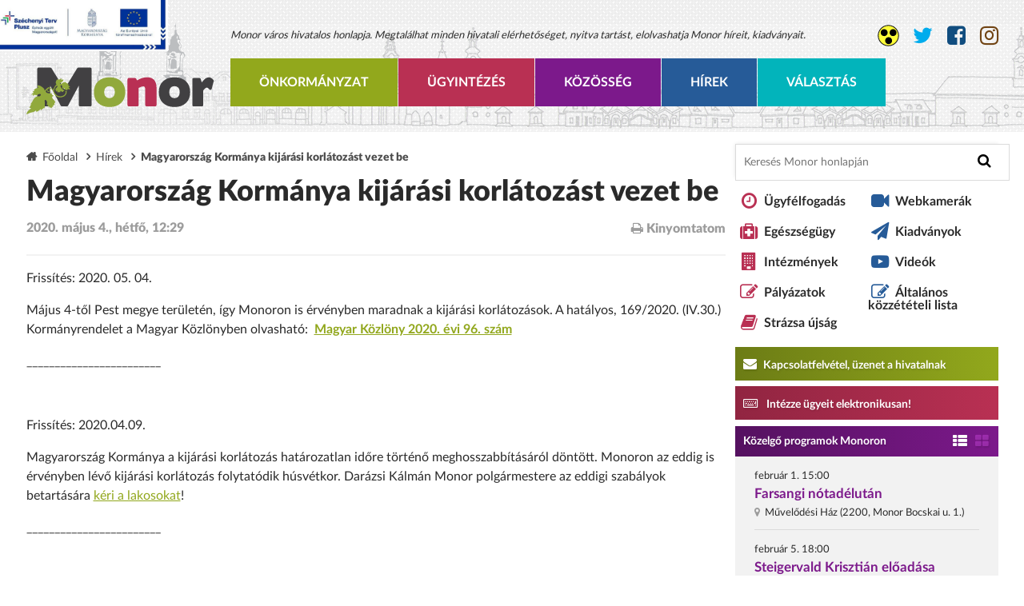

--- FILE ---
content_type: text/html; charset=UTF-8
request_url: https://monor.hu/hirek/2020/05/magyarorszag-kormanya-kijarasi-korlatozast-vezet-be
body_size: 29494
content:
<!doctype html>
<html lang="hu">

<head>
    <meta name="viewport" content="width=device-width, initial-scale=1.0">
    <meta charset="utf-8">
    <title>Magyarország Kormánya kijárási korlátozást vezet be | Monor város hivatalos honlapja</title>
    <link rel="stylesheet" href="https://cdnjs.cloudflare.com/ajax/libs/font-awesome/4.7.0/css/font-awesome.min.css">
    <link rel="stylesheet" type="text/css" href="https://monor.hu/frontend/css/print.css" media="print">
            <link rel="stylesheet" type="text/css" href="/css/screen.css" media="all">
        <link rel="stylesheet" href="https://monor.hu/frontend/css/videojs.css">
    <meta name="keywords" content="magyarország kormánya kijárási korlátozást vezet be">
    <meta name="description" content="Május 4-től Pest megye területén, így Monoron is érvényben maradnak a kijárási korlátozások.">
    <meta name="og:title" content="Magyarország Kormánya kijárási korlátozást vezet be | Monor város hivatalos honlapja">
    <meta name="og:description" content="Május 4-től Pest megye területén, így Monoron is érvényben maradnak a kijárási korlátozások.">
    <meta name="og:type" content="website">
    <meta name="og:site_name" content="Monor város hivatalos honlapja">
    <meta name="og:url" content="https://monor.hu/hirek/2020/05/magyarorszag-kormanya-kijarasi-korlatozast-vezet-be">
    <meta name="og:image" content="https://monor.hu/uploads/images/hirek/2020/MagyarorszagKormanya.jpg">
    <meta name="DC.title" content="Magyarország Kormánya kijárási korlátozást vezet be | Monor város hivatalos honlapja">
    <meta name="DC.creator" content="Monor város hivatalos honlapja">
    <meta name="DC.creator.Address" content="info@monor.hu">
    <meta name="DC.contributor.personalName" content="Monor város hivatalos honlapja">
    <meta name="DC.contributor.personalName.Address" content="info@monor.hu">
    <meta name="DC.publisher.personalName" content="Monor város hivatalos honlapja">
    <meta name="DC.publisher.personalName.Address" content="info@monor.hu">
    <meta name="DC.subject" content="Május 4-től Pest megye területén, így Monoron is érvényben maradnak a kijárási korlátozások.">
    <meta name="DC.date.X-MetadataLastModified" content="2015-12-01">
    <link rel="apple-touch-icon" sizes="57x57" href="https://monor.hu/frontend/img/apple-touch-icon-57x57.png">
    <link rel="apple-touch-icon" sizes="60x60" href="https://monor.hu/frontend/img/apple-touch-icon-60x60.png">
    <link rel="apple-touch-icon" sizes="72x72" href="https://monor.hu/frontend/img/apple-touch-icon-72x72.png">
    <link rel="apple-touch-icon" sizes="76x76" href="https://monor.hu/frontend/img/apple-touch-icon-76x76.png">
    <link rel="apple-touch-icon" sizes="114x114" href="https://monor.hu/frontend/img/apple-touch-icon-114x114.png">
    <link rel="apple-touch-icon" sizes="120x120" href="https://monor.hu/frontend/img/apple-touch-icon-120x120.png">
    <link rel="apple-touch-icon" sizes="144x144" href="https://monor.hu/frontend/img/apple-touch-icon-144x144.png">
    <link rel="apple-touch-icon" sizes="152x152" href="https://monor.hu/frontend/img/apple-touch-icon-152x152.png">
    <link rel="apple-touch-icon" sizes="180x180" href="https://monor.hu/frontend/img/apple-touch-icon-180x180.png">
    <link rel="icon" type="image/png" href="https://monor.hu/frontend/img/favicon-16x16.png" sizes="16x16">
    <link rel="icon" type="image/png" href="https://monor.hu/frontend/img/favicon-32x32.png" sizes="32x32">
    <link rel="icon" type="image/png" href="https://monor.hu/frontend/img/favicon-96x96.png" sizes="96x96">
    <link rel="icon" type="image/png" href="https://monor.hu/frontend/img/android-chrome-192x192.png" sizes="192x192">
    <meta name="msapplication-square70x70logo" content="https://monor.hu/frontend/img/smalltile.png">
    <meta name="msapplication-square150x150logo" content="https://monor.hu/frontend/img/mediumtile.png">
    <meta name="msapplication-wide310x150logo" content="https://monor.hu/frontend/img/widetile.png">
    <meta name="msapplication-square310x310logo" content="https://monor.hu/frontend/img/largetile.png">
    <!--[if lt IE 9]>
        <script src="https://monor.hu/frontend/js/ie.min.js"></script>
    <![endif]-->
    <script src="https://cdn.jsdelivr.net/gh/alpinejs/alpine@v2.x.x/dist/alpine.min.js" defer></script>
    <link rel="stylesheet" href="https://unpkg.com/leaflet@1.6.0/dist/leaflet.css"
        integrity="sha512-xwE/Az9zrjBIphAcBb3F6JVqxf46+CDLwfLMHloNu6KEQCAWi6HcDUbeOfBIptF7tcCzusKFjFw2yuvEpDL9wQ=="
        crossorigin="" />
    <script src="https://unpkg.com/leaflet@1.6.0/dist/leaflet.js"
        integrity="sha512-gZwIG9x3wUXg2hdXF6+rVkLF/0Vi9U8D2Ntg4Ga5I5BZpVkVxlJWbSQtXPSiUTtC0TjtGOmxa1AJPuV0CPthew=="
        crossorigin=""></script>
    </head>

<body>

    <!-- Google Tag Manager -->
    <noscript>
        <iframe src="//www.googletagmanager.com/ns.html?id=GTM-N43NBC" height="0" width="0"
            style="display:none;visibility:hidden"></iframe>
    </noscript>
    <script>
        (function(w, d, s, l, i) {
            w[l] = w[l] || [];
            w[l].push({
                'gtm.start': new Date().getTime(),
                event: 'gtm.js'
            });
            var f = d.getElementsByTagName(s)[0],
                j = d.createElement(s),
                dl = l != 'dataLayer' ? '&l=' + l : '';
            j.async = true;
            j.src =
                '//www.googletagmanager.com/gtm.js?id=' + i + dl;
            f.parentNode.insertBefore(j, f);
        })(window, document, 'script', 'dataLayer', 'GTM-N43NBC');
    </script>
    <!-- End Google Tag Manager -->

    <header id="header">
        <div class="wrapper">
            <a href="https://monor.hu" class="logo">
                                    <img src="https://monor.hu/frontend/img/logo.svg" alt="Monor város hivatalos honlapja">
                            </a>

            <div class="site-header">
                                                    <h1>Monor város hivatalos honlapja. Megtalálhat minden hivatali elérhetőséget, nyitva tartást, elolvashatja Monor híreit, kiadványait.</h1>
                

                <nav id="menu">
                    <ul class="main">
                    <li class="menu-color-1">
                <a class="menu-btn" href="">Önkormányzat</a>
                                    <div class="dropdown">
                                                    <div class="dd-col">
                                                                    <h3><a>Polgármesteri Hivatal</a></h3>
                                    <ul class="dd-list">
                                                                                    <li>
                                                <a
                                                    href="/ugyfelfogadas">
                                                    Ügyfélfogadás, Elérhetőségek
                                                </a>
                                            </li>
                                                                                    <li>
                                                <a
                                                    href="/szervezeti-felepites">
                                                    A szerv vezetői
                                                </a>
                                            </li>
                                                                                    <li>
                                                <a
                                                    href="/rendeletek">
                                                    Rendeletek
                                                </a>
                                            </li>
                                                                                    <li>
                                                <a
                                                    href="/kategoria/koncepciok">
                                                    Koncepciók
                                                </a>
                                            </li>
                                                                                    <li>
                                                <a
                                                    href="/uvegzseb">
                                                    Üvegzseb
                                                </a>
                                            </li>
                                                                                    <li>
                                                <a
                                                    href="/altalanos-kozzeteteli-lista">
                                                    Általános közzétételi lista
                                                </a>
                                            </li>
                                                                                    <li>
                                                <a
                                                    href="/kategoria/hirdetmenyek">
                                                    Hirdetmények
                                                </a>
                                            </li>
                                                                            </ul>
                                                            </div>
                                                    <div class="dd-col">
                                                                    <h3><a>Képviselő-testület</a></h3>
                                    <ul class="dd-list">
                                                                                    <li>
                                                <a
                                                    href="/kepviselotestulet">
                                                    Képviselők
                                                </a>
                                            </li>
                                                                                    <li>
                                                <a
                                                    href="/kategoria/bizottsagok">
                                                    Bizottságok
                                                </a>
                                            </li>
                                                                                    <li>
                                                <a
                                                    href="/kepviselo-testulet-iratai">
                                                    Képviselő-Testület Iratai
                                                </a>
                                            </li>
                                                                                    <li>
                                                <a
                                                    href="/telepulesi-ertektar-bizottsag">
                                                    Települési Értéktár Bizottság
                                                </a>
                                            </li>
                                                                                    <li>
                                                <a
                                                    href="/kategoria/testuleti-ulesek-felvetelei">
                                                    Testületi ülések felvételei
                                                </a>
                                            </li>
                                                                            </ul>
                                                            </div>
                                                    <div class="dd-col">
                                                                    <h3><a>Választások</a></h3>
                                    <ul class="dd-list">
                                                                                    <li>
                                                <a
                                                    href="/kategoria/parlamenti-valasztas-2014">
                                                    2014 - Parlamenti választás
                                                </a>
                                            </li>
                                                                                    <li>
                                                <a
                                                    href="/kategoria/europai-parlamenti-valasztas-2014">
                                                    2014 - EP választás
                                                </a>
                                            </li>
                                                                                    <li>
                                                <a
                                                    href="/kategoria/onkormanyzati-valasztas-2014">
                                                    2014 - Önkormányzati választás
                                                </a>
                                            </li>
                                                                                    <li>
                                                <a
                                                    href="/kategoria/nepszavazas-2016">
                                                    2016 - Népszavazás
                                                </a>
                                            </li>
                                                                                    <li>
                                                <a
                                                    href="uploads/files/oldaltartalom/valasztasok/SKM_C3850170419151000.pdf">
                                                    2017 - HVB határozat
                                                </a>
                                            </li>
                                                                                    <li>
                                                <a
                                                    href="uploads/files/oldaltartalom/valasztasok/SKM_C3850171218130400.pdf">
                                                    2017 - HVI határozat
                                                </a>
                                            </li>
                                                                                    <li>
                                                <a
                                                    href="/kategoria/parlamenti-valasztas-2018">
                                                    2018 - Parlamenti választás
                                                </a>
                                            </li>
                                                                                    <li>
                                                <a
                                                    href="/kategoria/europai-parlamenti-valasztas-2019">
                                                    2019 - EP választás
                                                </a>
                                            </li>
                                                                                    <li>
                                                <a
                                                    href="/kategoria/onkormanyzati-valasztas-2019">
                                                    2019 - Önkormányzati választás
                                                </a>
                                            </li>
                                                                                    <li>
                                                <a
                                                    href="/kategoria/orszaggyulesi-valasztas-es-nepszavazas-2022">
                                                    2022 - Parlamenti választás és népszavazás
                                                </a>
                                            </li>
                                                                                    <li>
                                                <a
                                                    href="/kategoria/oenkormanyzati-es-ep-parlamenti-kepviselo-valasztas-2024">
                                                    2024 - Önkormányzati és EP parlamenti képviselő választás
                                                </a>
                                            </li>
                                                                                    <li>
                                                <a
                                                    href="/kategoria/orszaggyulesi-valasztas-2026">
                                                    2026 - Parlamenti választás
                                                </a>
                                            </li>
                                                                            </ul>
                                                            </div>
                                                    <div class="dd-col">
                                                                    <h3><a>Intézmények</a></h3>
                                    <ul class="dd-list">
                                                                                    <li>
                                                <a
                                                    href="/a-szerv-iranyitasa-felugyelete-vagy-ellenorzese-alatt-allo-vagy-alarendeltsegeben-mukodo-mas-kozfeladatot-ellato-szerv">
                                                    Felügyelt költségvetési szervek
                                                </a>
                                            </li>
                                                                                    <li>
                                                <a
                                                    href="/a-szerv-tulajdonaban-allo-vagy-reszvetelevel-mukodo-gazdalkodo-szervezetek">
                                                    Gazdálkodó szervezetek
                                                </a>
                                            </li>
                                                                                    <li>
                                                <a
                                                    href="/teruleti-szervek">
                                                    Területi szervek
                                                </a>
                                            </li>
                                                                                    <li>
                                                <a
                                                    href="/ovodak">
                                                    Óvodák
                                                </a>
                                            </li>
                                                                                    <li>
                                                <a
                                                    href="/iskolak">
                                                    Általános Iskolák
                                                </a>
                                            </li>
                                                                                    <li>
                                                <a
                                                    href="/kozepiskolak">
                                                    Középiskolák
                                                </a>
                                            </li>
                                                                                    <li>
                                                <a
                                                    href="/muvelodesi-intezmenyek">
                                                    Művelődési intézmények
                                                </a>
                                            </li>
                                                                                    <li>
                                                <a
                                                    href="/muveszeti-oktatas-intezmenyek-kozgyujtemenyek">
                                                    Művészeti - Oktatás Intézmények, Közgyűjtemények
                                                </a>
                                            </li>
                                                                                    <li>
                                                <a
                                                    href="/szocialis-es-gyermekjoleti-intezmenyek">
                                                    Szociális és gyermekjóléti intézmények
                                                </a>
                                            </li>
                                                                            </ul>
                                                            </div>
                                                    <div class="dd-col">
                                                                    <h3><a>Nemzetiségi önkormányzatok</a></h3>
                                    <ul class="dd-list">
                                                                                    <li>
                                                <a
                                                    href="/kategoria/monori-roma-nemzetisegi-oenkormanyzat">
                                                    Monori Roma Nemzetiségi Önkormányzat
                                                </a>
                                            </li>
                                                                                    <li>
                                                <a
                                                    href="/kategoria/monori-roman-nemzetisegi-oenkormanyzat">
                                                    Monori Román Nemzetiségi Önkormányzat
                                                </a>
                                            </li>
                                                                            </ul>
                                                            </div>
                                                    <div class="dd-col">
                                                                    <h3><a>Pályázatok</a></h3>
                                    <ul class="dd-list">
                                                                                    <li>
                                                <a
                                                    href="/kategoria/palyazatok">
                                                    Önkormányzati Pályázatok
                                                </a>
                                            </li>
                                                                                    <li>
                                                <a
                                                    href="/kategoria/hazai-tamogatasu-palyazatok">
                                                    Hazai támogatású pályázatok
                                                </a>
                                            </li>
                                                                                    <li>
                                                <a
                                                    href="/kategoria/europai-unios-palyazatok">
                                                    Európai Uniós Pályázatok
                                                </a>
                                            </li>
                                                                            </ul>
                                                            </div>
                                                    <div class="dd-col">
                                                                    <h3><a>Monori Városfejlesztő Nonprofit Kft.</a></h3>
                                    <ul class="dd-list">
                                                                                    <li>
                                                <a
                                                    href="http://monorivarosfejleszto.hu">
                                                    Monori Városfejlesztő Nonprofit Kft. honlapja
                                                </a>
                                            </li>
                                                                                    <li>
                                                <a
                                                    href="http://monorisportcsarnok.hu/">
                                                    Monor Városi Sportcsarnok
                                                </a>
                                            </li>
                                                                            </ul>
                                                            </div>
                                                    <div class="dd-col">
                                                                    <h3>
                                        <a
                                            href="/kategoria/beruhazasok-es-fejlesztesek">
                                            Beruházások és fejlesztések
                                        </a>
                                    </h3>
                                                            </div>
                                                    <div class="dd-col">
                                                                    <h3>
                                        <a
                                            href="/kiadvanyok-1">
                                            Befektetőknek
                                        </a>
                                    </h3>
                                                            </div>
                                                    <div class="dd-col">
                                                                    <h3>
                                        <a
                                            href="/adatvedelem">
                                            Adatvédelem
                                        </a>
                                    </h3>
                                                            </div>
                                            </div>
                            </li>
                    <li class="menu-color-2">
                <a class="menu-btn" href="">Ügyintézés</a>
                                    <div class="dropdown">
                                                    <div class="dd-col">
                                                                    <h3><a>Nyomtatványok</a></h3>
                                    <ul class="dd-list">
                                                                                    <li>
                                                <a
                                                    href="/elektronikus-ugyintezes">
                                                    Elektronikus ügyintézés
                                                </a>
                                            </li>
                                                                                    <li>
                                                <a
                                                    href="/gyermeketkeztetes">
                                                    Gyermekétkeztetés
                                                </a>
                                            </li>
                                                                                    <li>
                                                <a
                                                    href="/hatosagi-es-szocialis-ugyek">
                                                    Szociális ügyek
                                                </a>
                                            </li>
                                                                                    <li>
                                                <a
                                                    href="/hatosagi-kerelmek-es-nyomtatvanyok">
                                                    Hatósági ügyek
                                                </a>
                                            </li>
                                                                                    <li>
                                                <a
                                                    href="/adougy">
                                                    Önkormányzati Adó ügyek
                                                </a>
                                            </li>
                                                                                    <li>
                                                <a
                                                    href="/muszaki-es-varosgazdalkodasi-es-kornyezetvedelmi-ugyek">
                                                    Műszaki - és városgazdálkodási és környezetvédelmi ügyek
                                                </a>
                                            </li>
                                                                                    <li>
                                                <a
                                                    href="/rendorsegi-kozerdeku-nyomtatvanyok">
                                                    Rendőrségi közérdekű nyomtatványok
                                                </a>
                                            </li>
                                                                                    <li>
                                                <a
                                                    href="/per">
                                                    Perkapus nyomtatványok
                                                </a>
                                            </li>
                                                                                    <li>
                                                <a
                                                    href="/hirek/2020/05/a-veszelyhelyzet-alatti-engedelykotelezettseg-valamint-az-ellenorzott-bejelentesek">
                                                    A veszélyhelyzet alatti engedélykötelezettség, valamint az ellenőrzött bejelentések
                                                </a>
                                            </li>
                                                                            </ul>
                                                            </div>
                                                    <div class="dd-col">
                                                                    <h3><a>Egészségügy</a></h3>
                                    <ul class="dd-list">
                                                                                    <li>
                                                <a
                                                    href="/kategoria/egeszsegugy">
                                                    Információk
                                                </a>
                                            </li>
                                                                                    <li>
                                                <a
                                                    href="/dr-gombos-matild-egeszseghaz">
                                                    Dr. Gombos Matild Egészségház
                                                </a>
                                            </li>
                                                                                    <li>
                                                <a
                                                    href="https://bajcsy.euintezmeny.hu/ellatas/jarobetegellatas/monori-szakrendelo-intezet/monori-szakrendelo-intezet">
                                                    Járóbeteg Szakellátás Elérhetőségei
                                                </a>
                                            </li>
                                                                            </ul>
                                                            </div>
                                                    <div class="dd-col">
                                                                    <h3><a>Településrendezés</a></h3>
                                    <ul class="dd-list">
                                                                                    <li>
                                                <a
                                                    href="/elerhetoseg">
                                                    Elérhetőségek
                                                </a>
                                            </li>
                                                                                    <li>
                                                <a
                                                    href="/telepulesrendezesi-eszkozok">
                                                    Településrendezési eszközök
                                                </a>
                                            </li>
                                                                                    <li>
                                                <a
                                                    href="/kategoria/telepulesrendezes">
                                                    Információk
                                                </a>
                                            </li>
                                                                            </ul>
                                                            </div>
                                                    <div class="dd-col">
                                                                    <h3>
                                        <a
                                            href="/teruleti-szervek">
                                            Területi szervek
                                        </a>
                                    </h3>
                                                            </div>
                                                    <div class="dd-col">
                                                                    <h3><a>Közszolgáltatók</a></h3>
                                    <ul class="dd-list">
                                                                                    <li>
                                                <a
                                                    href="/kozszolgaltatok">
                                                    Elérhetőségek
                                                </a>
                                            </li>
                                                                                    <li>
                                                <a
                                                    href="/kategoria/mvm">
                                                    MVM hírek
                                                </a>
                                            </li>
                                                                                    <li>
                                                <a
                                                    href="/kategoria/dakoev-kft">
                                                    Daköv Nonprofit Kft. hírek
                                                </a>
                                            </li>
                                                                                    <li>
                                                <a
                                                    href="/kategoria/dtkh">
                                                    DTkH Nonprofit Kft. hírek
                                                </a>
                                            </li>
                                                                            </ul>
                                                            </div>
                                                    <div class="dd-col">
                                                                    <h3>
                                        <a
                                            href="/monori-vallalkozok">
                                            Monori vállalkozók
                                        </a>
                                    </h3>
                                                            </div>
                                                    <div class="dd-col">
                                                                    <h3><a>Közlekedés</a></h3>
                                    <ul class="dd-list">
                                                                                    <li>
                                                <a
                                                    href="/kategoria/helyi-kozlekedes">
                                                    Helyi közlekedés
                                                </a>
                                            </li>
                                                                                    <li>
                                                <a
                                                    href="/kategoria/vasuti-kozlekedes">
                                                    Vasúti közlekedés
                                                </a>
                                            </li>
                                                                            </ul>
                                                            </div>
                                            </div>
                            </li>
                    <li class="menu-color-3">
                <a class="menu-btn" href="">Közösség</a>
                                    <div class="dropdown">
                                                    <div class="dd-col">
                                                                    <h3><a>Városunkról</a></h3>
                                    <ul class="dd-list">
                                                                                    <li>
                                                <a
                                                    href="/polgarmesteri-koszonto">
                                                    Köszöntő
                                                </a>
                                            </li>
                                                                                    <li>
                                                <a
                                                    href="/kozlekedes-es-foldrajz">
                                                    Bemutatkozás
                                                </a>
                                            </li>
                                                                                    <li>
                                                <a
                                                    href="/monor-tortenete">
                                                    Monor története
                                                </a>
                                            </li>
                                                                                    <li>
                                                <a
                                                    href="/gazdasag">
                                                    Gazdaság
                                                </a>
                                            </li>
                                                                                    <li>
                                                <a
                                                    href="/szabadido">
                                                    Szabadidő 
                                                </a>
                                            </li>
                                                                                    <li>
                                                <a
                                                    href="/latnivalok">
                                                    Látnivalók
                                                </a>
                                            </li>
                                                                                    <li>
                                                <a
                                                    href="/erossegeink">
                                                    Erősségeink és lehetőségeink
                                                </a>
                                            </li>
                                                                            </ul>
                                                            </div>
                                                    <div class="dd-col">
                                                                    <h3><a>Akikre büszkék vagyunk</a></h3>
                                    <ul class="dd-list">
                                                                                    <li>
                                                <a
                                                    href="/kategoria/diszpolgarok">
                                                    Díszpolgárok
                                                </a>
                                            </li>
                                                                                    <li>
                                                <a
                                                    href="/kategoria/monorert-emlekplakett-es-oklevel">
                                                    Monorért emlékplakett
                                                </a>
                                            </li>
                                                                                    <li>
                                                <a
                                                    href="/kategoria/tovabbi-dijak-es-kituntetesek">
                                                    További díjak és kitüntetések
                                                </a>
                                            </li>
                                                                                    <li>
                                                <a
                                                    href="/kategoria/szepkoruak-koszontese">
                                                    Szépkorúak köszöntése
                                                </a>
                                            </li>
                                                                                    <li>
                                                <a
                                                    href="/media/gulag-emlekbizottsag-tortenelmi-interju-kaldenekker-ferenc">
                                                    Gulág Emlékbizottság -  Történelmi interjú - Kaldenekker  Ferenc
                                                </a>
                                            </li>
                                                                            </ul>
                                                            </div>
                                                    <div class="dd-col">
                                                                    <h3><a>Rendezvények</a></h3>
                                    <ul class="dd-list">
                                                                                    <li>
                                                <a
                                                    href="https://monor.hu/esemenyek">
                                                    Közelgő programok Monoron
                                                </a>
                                            </li>
                                                                                    <li>
                                                <a
                                                    href="/kategoria/varosi-rendezvenyek">
                                                    Városi rendezvények
                                                </a>
                                            </li>
                                                                                    <li>
                                                <a
                                                    href="/kategoria/vigado-kulturalis-es-civil-kozpont">
                                                    Vigadó Kulturális és Civil Központ
                                                </a>
                                            </li>
                                                                                    <li>
                                                <a
                                                    href="/kategoria/borvidekek-hetvegeje">
                                                    Borvidékek Hétvégéje
                                                </a>
                                            </li>
                                                                                    <li>
                                                <a
                                                    href="/kategoria/intezmenyek-civil-szervezetek-rendezvenyei">
                                                    Intézmények, civil szervezetek, egyházak rendezvényei
                                                </a>
                                            </li>
                                                                                    <li>
                                                <a
                                                    href="/szilankok-56">
                                                    Szilánkok &#039;56
                                                </a>
                                            </li>
                                                                            </ul>
                                                            </div>
                                                    <div class="dd-col">
                                                                    <h3>
                                        <a
                                            href="http://info.monoripincek.hu">
                                            Monori Pincefalu
                                        </a>
                                    </h3>
                                                            </div>
                                                    <div class="dd-col">
                                                                    <h3><a>Társadalmi élet</a></h3>
                                    <ul class="dd-list">
                                                                                    <li>
                                                <a
                                                    href="/civil-szervezetek">
                                                    Civil szervezetek
                                                </a>
                                            </li>
                                                                                    <li>
                                                <a
                                                    href="/egyhazak">
                                                    Egyházak
                                                </a>
                                            </li>
                                                                                    <li>
                                                <a
                                                    href="/kulturalis-elet">
                                                    Vigadó és kulturális élet
                                                </a>
                                            </li>
                                                                            </ul>
                                                            </div>
                                                    <div class="dd-col">
                                                                    <h3><a>Sport</a></h3>
                                    <ul class="dd-list">
                                                                                    <li>
                                                <a
                                                    href="https://monor.hu/varosi-uszoda">
                                                    Városi Uszoda
                                                </a>
                                            </li>
                                                                                    <li>
                                                <a
                                                    href="/balassi-utcai-sporttelep">
                                                    Balassi utcai sporttelep
                                                </a>
                                            </li>
                                                                                    <li>
                                                <a
                                                    href="http://monorisportcsarnok.hu/">
                                                    Monor Városi Sportcsarnok
                                                </a>
                                            </li>
                                                                                    <li>
                                                <a
                                                    href="/monori-sport-egyesulet2">
                                                    Monori Sport Egyesület
                                                </a>
                                            </li>
                                                                                    <li>
                                                <a
                                                    href="/tenisz-club-monor-sportegyesulet">
                                                    Tenisz Club Monor Sportegyesület
                                                </a>
                                            </li>
                                                                                    <li>
                                                <a
                                                    href="/kategoria/varosi-sporthirek">
                                                    Sporthírek és sportesemények
                                                </a>
                                            </li>
                                                                            </ul>
                                                            </div>
                                            </div>
                            </li>
                    <li class="menu-color-4">
                <a class="menu-btn" href="http://www.monor.hu/hirek">Hírek</a>
                            </li>
                    <li class="menu-color-5">
                <a class="menu-btn" href="https://monor.hu/kategoria/orszaggyulesi-valasztas-2026">Választás</a>
                            </li>
            </ul>
                </nav>
            </div>

            <div class="social-links">
                
                                    <a href="https://monor.hu/sightless" class="sl" title="Akadálymentes verzió"></a>
                                <a href="https://twitter.com/monorvaros" class="twit" target="_blank"
                    aria-label="Monor város Twitter oldala">
                    <i class="fa fa-twitter"></i>
                </a>
                <a href="https://www.facebook.com/MonorHivatalosOldala" class="fb" target="_blank"
                    aria-label="Monor város Facebook oldala">
                    <i class="fa fa-facebook-square"></i>
                </a>
                <a href="https://www.instagram.com/monorvaros" class="ig" target="_blank"
                    aria-label="Monor város Instagram oldala">
                    <i class="fa fa-instagram"></i>
                </a>
            </div>
        </div>
    </header>

            <main class="main-content" id="main-content">
        <div class="wrapper">
            <div class="site-col pull-left">
                                <nav class="breadcrumb">
                    <span><a href="https://monor.hu">Főoldal</a></span>
                                            <span><a href="https://monor.hu/hirek">Hírek</a></span>
                                        <span>Magyarország Kormánya kijárási korlátozást vezet be</span>
                </nav>
                
                <div class="news-single-title">
                    
                    <h1 class="page-title">Magyarország Kormánya kijárási korlátozást vezet be</h1>

                    <div class="news-details">
                        <div class="news-date">2020. május 4., hétfő, 12:29</div>

                                            </div>

                                            <div class="news-social">
                            <a href="#" class="print"><i class="fa fa-print"></i> Kinyomtatom</a>
                            <div class="addthis_native_toolbox"></div>
                            <script
                                type="text/javascript"
                                src="//s7.addthis.com/js/300/addthis_widget.js#pubid=ra-563773431260f417"
                                async="async"
                            ></script>
                        </div>
                                    </div>

                <div class="page-body">
                    <div><p>Frissítés: 2020. 05. 04.</p>

<p>Május 4-től Pest megye területén, így Monoron is érvényben maradnak a kijárási korlátozások. A hatályos, 169/2020. (IV.30.) Kormányrendelet a Magyar Közlönyben olvasható:&nbsp; <a href="https://magyarkozlony.hu/dokumentumok/9c64e7fe063b644848c7a154b073c481466b4362/megtekintes"><b itemprop="name">Magyar Közlöny 2020. évi 96. szám</b></a></p>

<p>________________________</p>

<p>&nbsp;</p>

<p>Frissítés: 2020.04.09.</p>

<p>Magyarország Kormánya a kijárási korlátozás határozatlan időre történő meghosszabbításáról döntött. <span>Monoron az eddig is érvényben lévő kijárási korlátozás folytatódik húsvétkor. </span> Darázsi Kálmán Monor polgármestere az eddigi szabályok betartására <a href="http://www.monor.hu/hirek/2020/04/az-eddig-is-ervenyben-levo-kijarasi-korlatozas-folytatodik-husvetkor-varosunkban">kéri a lakosokat</a>!</p>

<p>________________________</p>

<p>&nbsp;</p>

<p>Magyarország Kormánya március 28. és április 11. között kijárási korlátozást vezet be az alábbi rendelet kihirdetésével (<a href="https://www.kormany.hu/download/a/f9/c1000/Kijárás_11_x.pdf">kormányrendelet</a>)</p>

<p>A Kormány az Alaptörvény 53. cikk (2) bekezdésében meghatározott eredeti jogalkotói hatáskörében, az Alaptörvény 15. cikk (1) bekezdésében meghatározott feladatkörében eljárva a következőket rendeli el:</p>

<ul>
	<li>1. § (1) Mindenki köteles más emberekkel a szociális érintkezést – a közös háztartásban élők kivételével – a lehető legkisebb mértékűre korlátozni, és a másik embertől lehetőség szerint legalább 1,5 méter távolságot tartani. (2) Az (1) bekezdést a tömegközlekedés során is alkalmazni kell.</li>
	<li>2. § Vendéglátó üzletben – az ott foglalkoztatottak kivételével – tartózkodni tilos. Kivételt képez az elvitelre alkalmas ételek kiadása és szállítása.</li>
	<li>3. § A lakóhely, a tartózkodási hely, illetve a magánlakás elhagyására az e rendeletben meghatározott alapos indokkal kerülhet sor.</li>
	<li>4. § (1) A 3. § szerinti alapos indok: a)a munkavégzés, a hivatásbeli kötelezettség, a gazdasági, mezőgazdasági és erdészeti tevékenység, valamint az ezek elvégzéséhez nélkülözhetetlen anyagokat, valamint eszközöket árusító üzletben (különösen a műszaki cikket, az építőanyagot és eszközöket árusító üzletben) történő vásárlás, b)napközbeni kiscsoportos felügyelet okán a kiskorú gyermek kísérése, c)az egészségügyi ellátás és szolgáltatás igénybevétele, beleértve a gyógyítótevékenységen túl a testi és a lelki egészség megőrzése céljából nyújtott egészségügyi szolgáltatásokat (különösen pszichoterápiás ellátás, fizioterápiás kezelés, gyógytorna), d)az egyéni szabadidős sporttevékenység, szabadidős célú gyalogos közlekedés az 5. § szerint, e)a házasságkötés és a temetés szűk családi körben, f)a napi fogyasztási cikket értékesítő élelmiszerüzletben (a továbbiakban: élelmiszerüzlet) történő vásárlás, g)a napi fogyasztási cikket értékesítő egyéb (illatszert, a drogériai terméket, a háztartási tisztítószert, a vegyi árut és a higiéniai papírterméket árusító) üzletben (a továbbiakban együtt: drogéria) történő vásárlás, h)az állateledelt, takarmányt forgalmazó üzletben történő vásárlás, i)amezőgazdasági üzletben történő vásárlás, ideértve műtrágyát értékesítő üzletet és vágóhidat, j)a piacon, a helyi termelői piacon (a továbbiakban együtt: piac) történő vásárlás, k)a gyógyszert, a gyógyászati segédeszközt forgalmazó üzletben (a továbbiakban együtt: gyógyszertár) történő vásárlás, l)az üzemanyag-töltőállomás felkeresése, m) a dohányboltban történő vásárlás, n)a fodrász, a manikűrös szolgáltatások igénybevétele, o)a szállítási, tisztítási és higiéniás szolgáltatások igénybevétele, p)a gépjármű- és kerékpárszerviz, a mezőgazdasági és erdészeti gépek és berendezések javításával kapcsolatos szolgáltatások igénybevétele, q)a hulladékgazdálkodással összefüggő szolgáltatások igénybevétele, r)a legszükségesebb esetben a személyes megjelenést igénylő ügyintézés, így hatósági, banki, pénzügyi, biztosítási és postai szolgáltatások igénybevétele, s)az állatok ellátása, háziállat közterületi sétáltatása, az állatorvosi rendelő és az állatkórház látogatása, t)a szülői jogok és kötelezettségek, u)a hitéleti tevékenység. (2) Alapos indok továbbá – az 1. §-ban meghatározottak betartásával – a magáról gondoskodni nem tudó, vagy segítéségre szoruló személy (például kiskorú személy, idősszemély és beteg személy) részére történő segítségnyújtás.</li>
	<li>5. § Egyéni szabadidős sporttevékenység, szabadidős célú gyalogos közlekedés külterületen, valamint a települések belterületén – lehetőség szerint a zöldterületeken – egyedül vagy ugyanazon háztartásban élőkkel közösen folytatható azzal, hogy másoktól legalább 1,5 méter távolságot kell tartani.</li>
	<li>6. § (1) Saját és családja érdekében a 65. életévét betöltött személy az élelmiszerüzletet, drogériát, piacot vagy gyógyszertárat 9.00 óra és 12.00 óra közötti időben látogathatja. (2) Az élelmiszerüzletben, drogériában, piacon vagy gyógyszertárban 9.00 óra és 12.00 óra közötti időben az ott foglalkoztatottak kivételével kizárólag az (1) bekezdés szerinti személy tartózkodhat.</li>
	<li>7. § Az 1. § (1) bekezdésében meghatározott korlátozás, valamint a 2. §-ban és a 6. § (2) bekezdésében meghatározott előírás érvényesítése a helyiség üzemeltetőjének a felelőssége.</li>
	<li>8. § (1) E rendelet szerinti korlátozó intézkedések betartását a rendőrség ellenőrzi, a katonai rendészet és a rendvédelmi feladatokat ellátó szervek hivatásos állományának szolgálati jogviszonyáról szóló törvény szerinti bármely szerv bevonásával. (2) E rendelet szerinti korlátózó intézkedések be nem tartása esetén a rendőr a Rendőrségről szóló 1994. évi XXXIV. törvény (a továbbiakban: Rtv.) szerinti intézkedéseket és kényszerítőeszközöket a szükségesség és arányosság követelménye betartásával az Rtv.-ben meghatározott módon alkalmazhatja.</li>
	<li>9. § (1) A szabálysértésekről, a szabálysértési eljárásról és a szabálysértési nyilvántartási rendszerről szóló 2012. évi II. törvény (a továbbiakban: Szabstv.) 1. § (1) bekezdésétől eltérően szabálysértést követ el, aki az e rendeletben meghatározott korlátozó intézkedést megszegi. (2) A Szabstv. 11. § (1) bekezdésétől eltérően az (1) bekezdés szerinti szabálysértés esetén a pénzbírság legalacsonyabb összege ötezer forint, legmagasabb összege ötszázezer forint.</li>
	<li>10. § (1) Ez a rendelet 2020. március 28. napján lép hatályba.(2) Ez a rendelet 2020. április 11-én hatályát veszti.</li>
	<li>11. § Az élet- és vagyonbiztonságot veszélyeztető tömeges megbetegedést okozó humánjárvány megelőzése, illetve következményeinek elhárítása, a magyar állampolgárok egészségének és életének megóvása érdekében elrendelt veszélyhelyzet során teendő intézkedésekről (III.) szóló 46/2020. (III. 16.) Korm. rendelet 1. §-a nem alkalmazható.</li>
</ul>
</div>

                    
                                    </div>

                
                            </div>
    
                        <div class="site-col pull-right">
                <div class="featured-sidebar">
    <form class="search-widget" action="https://monor.hu/kereses" method="get">
    <input type="text" class="search-input" name="p" value=""
        placeholder="Keresés Monor honlapján">
    <button type="submit" class="search-submit" aria-label="Keresés indítása">
        <i class="fa fa-search"></i></button>
</form>

    <div class="links">
                <ul class="pull-left">
                            <li><i class="fa fa-clock-o"></i> <a href="/ugyfelfogadas">Ügyfélfogadás</a>
                </li>
                            <li><i class="fa fa-medkit"></i> <a href="/kategoria/egeszsegugy">Egészségügy</a>
                </li>
                            <li><i class="fa fa-building"></i> <a href="/kategoria/intezmenyek">Intézmények</a>
                </li>
                            <li><i class="fa fa-pencil-square-o"></i> <a href="/palyazatok-1">Pályázatok</a>
                </li>
                            <li><i class="fa fa-book"></i> <a href="/strazsa">Strázsa újság</a>
                </li>
                    </ul>
        <ul class="pull-right">
                            <li><i class="fa fa-video-camera"></i> <a href="/webkamerak">Webkamerák</a>
                </li>
                            <li><i class="fa fa-paper-plane"></i> <a href="/kiadvanyok-1">Kiadványok</a>
                </li>
                            <li><i class="fa fa-youtube-play"></i> <a href="/videok">Videók</a>
                </li>
                            <li><i class="fa fa-pencil-square-o"></i> <a href="/altalanos-kozzeteteli-lista">Általános közzétételi lista</a>
                </li>
                    </ul>
</div>

<a href="https://monor.hu/kapcsolat" class="featured-sidebar-link contact-link">
    <i class="fa fa-envelope"></i>
    Kapcsolatfelvétel, üzenet a hivatalnak</a>
<a href="https://monor.hu/elektronikus-ugyintezes"
    class="featured-sidebar-link phone-link" target="_blank"
    aria-label="Kapcsolatfelvétel, üzenet a hivatalnak a link átirányítja az aranyoldalak.hu oldalra">
    <i class="fa fa-keyboard-o"></i>
    Intézze ügyeit elektronikusan!</a>

        <div class="next-events">
    <div class="title">
        <a href="https://monor.hu/esemenyek">
            Közelgő programok Monoron        </a>
        <div class="views">
            <a class="active" href="#" title="Lista nézet" data-show="event-list">
                <i class="fa fa-th-list"></i>
            </a>
            <a href="#" title="Naptár nézet" data-show="event-calendar">
                <i class="fa fa-th-large"></i>
            </a>
        </div>
    </div>

    <div id="event-list" class="event-list" style="display: block;">
                        <article class="event">
            <p class="date">február 1. 15:00</p>
            <h2>
                <a href="https://monor.hu/esemenyek/2026/02/farsangi-notadelutan">
                    Farsangi nótadélután
                </a>
            </h2>
            <p class="location"><i class="fa fa-map-marker"></i> Művelődési Ház (2200, Monor Bocskai u. 1.)</p>
        </article>
                <article class="event">
            <p class="date">február 5. 18:00</p>
            <h2>
                <a href="https://monor.hu/esemenyek/2026/02/steigervald-krisztian-eloadasa">
                    Steigervald Krisztián előadása
                </a>
            </h2>
            <p class="location"><i class="fa fa-map-marker"></i> Vigadó Kulturális és Civil Központ (2200, Monor Kossuth Lajos u. 65-67.)</p>
        </article>
                <article class="event">
            <p class="date">február 7. 17:30</p>
            <h2>
                <a href="https://monor.hu/esemenyek/2026/02/hazassag-hete-a-romai-katolikus-plebania-cserkeszhazaban">
                    Házasság Hete a Római Katolikus Plébánia Cserkészházában
                </a>
            </h2>
            <p class="location"><i class="fa fa-map-marker"></i> Római Katolikus Templom</p>
        </article>
                    </div>

    <div id="event-calendar" class="event-calendar" style="display: none;">
        <div class="cal-header">
            <span class="cal-actual-month">2026. január</span>
            <div class="cal-directions">
                <a id="cal-prev" class="cal-direction" href="#" data-newdate="1764543600">
                    <i class="fa fa-chevron-circle-left"></i>
                </a>
                <a id="cal-next" class="cal-direction" href="#" data-newdate="1769900400">
                    <i class="fa fa-chevron-circle-right"></i>
                </a>
            </div>
        </div>

        <div class="cal-body">
            <table role="grid">
                <thead>
                    <tr role="row">
                         <th title="Hétfő">H</th>
                             <th title="Kedd">K</th>
                             <th title="Szerda">Sze</th>
                             <th title="Csütörtök">Cs</th>
                             <th title="Péntek">P</th>
                             <th title="Szombat">Szo</th>
                             <th title="Vasárnap">V</th>
                                                </tr>
                </thead>
                <tbody>
                                                <tr role="row">
                                                                    <td role="gridcell" class="empty inactive">
                                                                                    <a tabindex="-1">29</a>
                                                                            </td>
                                                                    <td role="gridcell" class="empty inactive">
                                                                                    <a tabindex="-1">30</a>
                                                                            </td>
                                                                    <td role="gridcell" class="empty inactive">
                                                                                    <a tabindex="-1">31</a>
                                                                            </td>
                                                                    <td role="gridcell" class=" has-event inactive">
                                                                                    <a tabindex="-1" href="https://monor.hu/esemenyek/2025/12/ujevi-unnepi-istentisztelet-a-monori-baptista-templomban" title="Újévi ünnepi istentisztelet a Monori Baptista templomban">01</a>
                                                                            </td>
                                                                    <td role="gridcell" class=" inactive">
                                                                                    <a tabindex="-1">02</a>
                                                                            </td>
                                                                    <td role="gridcell" class=" inactive">
                                                                                    <a tabindex="-1">03</a>
                                                                            </td>
                                                                    <td role="gridcell" class=" inactive">
                                                                                    <a tabindex="-1">04</a>
                                                                            </td>
                                                            </tr>
                                                <tr role="row">
                                                                    <td role="gridcell" class=" inactive">
                                                                                    <a tabindex="-1">05</a>
                                                                            </td>
                                                                    <td role="gridcell" class=" inactive">
                                                                                    <a tabindex="-1">06</a>
                                                                            </td>
                                                                    <td role="gridcell" class=" inactive">
                                                                                    <a tabindex="-1">07</a>
                                                                            </td>
                                                                    <td role="gridcell" class=" inactive">
                                                                                    <a tabindex="-1">08</a>
                                                                            </td>
                                                                    <td role="gridcell" class=" inactive">
                                                                                    <a tabindex="-1">09</a>
                                                                            </td>
                                                                    <td role="gridcell" class=" inactive">
                                                                                    <a tabindex="-1">10</a>
                                                                            </td>
                                                                    <td role="gridcell" class=" inactive">
                                                                                    <a tabindex="-1">11</a>
                                                                            </td>
                                                            </tr>
                                                <tr role="row">
                                                                    <td role="gridcell" class=" inactive">
                                                                                    <a tabindex="-1">12</a>
                                                                            </td>
                                                                    <td role="gridcell" class=" inactive">
                                                                                    <a tabindex="-1">13</a>
                                                                            </td>
                                                                    <td role="gridcell" class=" inactive">
                                                                                    <a tabindex="-1">14</a>
                                                                            </td>
                                                                    <td role="gridcell" class=" inactive">
                                                                                    <a tabindex="-1">15</a>
                                                                            </td>
                                                                    <td role="gridcell" class=" inactive">
                                                                                    <a tabindex="-1">16</a>
                                                                            </td>
                                                                    <td role="gridcell" class=" inactive">
                                                                                    <a tabindex="-1">17</a>
                                                                            </td>
                                                                    <td role="gridcell" class=" inactive">
                                                                                    <a tabindex="-1">18</a>
                                                                            </td>
                                                            </tr>
                                                <tr role="row">
                                                                    <td role="gridcell" class=" has-event inactive">
                                                                                    <a tabindex="-1" href="https://monor.hu/esemenyek/2025/12/okumenikus-imaora-es-magyar-kultura-napja-a-monori-ady-uti-altalanos-iskolaban" title="Ökumenikus imaóra és magyar kultúra napja a Monori Ady Úti Általános Iskolában">19</a>
                                                                            </td>
                                                                    <td role="gridcell" class=" inactive">
                                                                                    <a tabindex="-1">20</a>
                                                                            </td>
                                                                    <td role="gridcell" class=" has-event inactive">
                                                                                    <a tabindex="-1" href="https://monor.hu/esemenyek/2025/12/ban-mor-eloadasa-a-magyar-kultura-napja-alkalmabol" title="Bán Mór előadása a magyar kultúra napja alkalmából">21</a>
                                                                            </td>
                                                                    <td role="gridcell" class=" inactive">
                                                                                    <a tabindex="-1">22</a>
                                                                            </td>
                                                                    <td role="gridcell" class=" inactive">
                                                                                    <a tabindex="-1">23</a>
                                                                            </td>
                                                                    <td role="gridcell" class=" today">
                                                                                    <a tabindex="-1">24</a>
                                                                            </td>
                                                                    <td role="gridcell" class="">
                                                                                    <a tabindex="-1">25</a>
                                                                            </td>
                                                            </tr>
                                    </tbody>
            </table>
        </div>
    </div>

    <a class="btn btn-full btn-more-events" href="https://monor.hu/esemenyek">
        További programok Monoron    </a>
</div>
    <div class="news-sidebar">
    <div class="monor-web-award">
        <a
            href="http://www.monor.hu/hirek/2016/12/minosegi-dijat-nyert-monor-megujult-honlapja"
            target="_self"
        >
            <img src="https://monor.hu/frontend/img/ev_honlapja_minosegi_dij_2016.png" alt="Az év honlapja minőségi díj 2016">
        </a>
    </div>
    <div class="monor-item">
        <img src="https://monor.hu/frontend/img/monor-cimer.jpg" alt="Monor város címere">
    </div>
                        <article class="event-item">
                <div class="event-date">
                    <div class="date">
                        <span class="year">2026.</span>
                        <span class="month">02.01.</span>
                    </div>
                    <div class="featured"><span>Kiemelt esemény</span></div>
                </div>
                <div class="event-item-body">
                    <h3 class="title"><a href="https://monor.hu/esemenyek/2025/12/farsangi-notadelutan">Farsangi nótadélután</a></h3>
                    <div class="page-body"><p>2026-ban is megrendezésre kerülő Farsangi nótadélután előadásra belépőjegyek 2025-ben 3 900 forintért, 2026-ban 4 200 forintért kaphatók a Vigadó emeleti jegypénztárában, valamint a vigadokft.hu oldalon.</p></div>
                </div>
                                    <div class="event-image">
                        <a href="https://monor.hu/esemenyek/2025/12/farsangi-notadelutan">
                            <img
                                src="https://monor.hu/uploads/images/rendezvenyek/2025/farsangi_notamusor%20(2).png"
                                alt="Farsangi nótadélután"
                                title="Farsangi nótadélután"
                            >
                        </a>
                    </div>
                            </article>
                    <article class="event-item">
                <div class="event-date">
                    <div class="date">
                        <span class="year">2026.</span>
                        <span class="month">02.05.</span>
                    </div>
                    <div class="featured"><span>Kiemelt esemény</span></div>
                </div>
                <div class="event-item-body">
                    <h3 class="title"><a href="https://monor.hu/esemenyek/2025/12/steigervald-krisztian-eloadasa">Steigervald Krisztián előadása</a></h3>
                    <div class="page-body"><p>Steigervald Krisztián generációkutató előadására belépőjegyek 2025-ben 6 000 forintért, 2026-ban 7 000 forintért válthatóak a Viadó emeleti jegypénztárában, valamint a vigadokft.hu oldalon.</p></div>
                </div>
                                    <div class="event-image">
                        <a href="https://monor.hu/esemenyek/2025/12/steigervald-krisztian-eloadasa">
                            <img
                                src="https://monor.hu/uploads/images/rendezvenyek/2025/steigervald_krisztian.jpg"
                                alt="Steigervald Krisztián előadása"
                                title="Steigervald Krisztián előadása"
                            >
                        </a>
                    </div>
                            </article>
            
    
        <div class="monor-item top-margin">
        <a href="http://www.panaszrendezes.hu" class="box-link" target="_blank">
            <img src="https://monor.hu/frontend/img/bekelteto.png" alt="http://www.panaszrendezes.hu">
        </a>
    </div>
</div>

    
    <div class="magazine-box">
        <div class="box-title"><span>Monor - A 30 éves város</span></div>
        <a href="https://monor.hu/kiadvany/30ev" class="box-link" target="_blank">
            <img src="https://monor.hu/frontend/img/monor-30.png" alt="Monor - A 30 éves város">
            <span><b>Lapozzon</b> bele!</span>
        </a>
    </div>
</div>
            </div>
            
                    </div>
    </main>


    <div class="highlights-container">
        <div class="highlights-header">
            <div class="wrapper">
                <h5 class="title">Monori Büszkeségfal</h5>
                
            </div>
        </div>
        <div class="slider-btn-control slider-btn-left">
            <span class="prev-button-slick">Újabbak</span>
        </div>

        <div class="highlights-slider">
                            <div id="no-0" class="card-container">
                    <span class="tag bcolor"></span>
                    <div class="card">
                        <div class="heading">
                            <h3 class="title"><a href="/hirek/2024/10/monor-varos-jo-tanuloja-jo-sportoloja-2024">„Monor Város Jó Tanulója – Jó Sportolója” 2024.</a></h3>
                        </div>
                                                    <div class="img-container">
                                <a href="/hirek/2024/10/monor-varos-jo-tanuloja-jo-sportoloja-2024"><img
                                            src="https://monor.hu/image?src=uploads/images/hirek/2024/DSC09422.jpeg&amp;w=400&amp;h=400&amp;zc=2&amp;a=t"
                                            title="„Monor Város Jó Tanulója – Jó Sportolója” 2024."
                                            alt="„Monor Város Jó Tanulója – Jó Sportolója” 2024."
                                    ></a>
                            </div>
                                            </div>
                                    </div>
                            <div id="no-1" class="card-container">
                    <span class="tag bcolor"></span>
                    <div class="card">
                        <div class="heading">
                            <h3 class="title"><a href="/hirek/2024/08/magyar-erdemrend-tisztikereszt-polgari-tagozat-kituntetesben-reszesult-dr-topal-jozsef">Magyar Érdemrend Tisztikereszt polgári tagozat kitüntetésben részesült Dr. Topál József</a></h3>
                        </div>
                                                    <div class="img-container">
                                <a href="/hirek/2024/08/magyar-erdemrend-tisztikereszt-polgari-tagozat-kituntetesben-reszesult-dr-topal-jozsef"><img
                                            src="https://monor.hu/image?src=uploads/images/hirek/2024/kep3.jpeg&amp;w=400&amp;h=400&amp;zc=2&amp;a=t"
                                            title="Magyar Érdemrend Tisztikereszt polgári tagozat kitüntetésben részesült Dr. Topál József"
                                            alt="Magyar Érdemrend Tisztikereszt polgári tagozat kitüntetésben részesült Dr. Topál József"
                                    ></a>
                            </div>
                                            </div>
                                    </div>
                            <div id="no-2" class="card-container">
                    <span class="tag bcolor"></span>
                    <div class="card">
                        <div class="heading">
                            <h3 class="title"><a href="/hirek/2024/03/monorert-emlekplakett-es-oklevel-kitunteteseket-adomanyozott-monor-varos-onkormanyzata">Monorért Emlékplakett és Oklevél kitüntetéseket adományozott Monor Város Önkormányzata</a></h3>
                        </div>
                                                    <div class="img-container">
                                <a href="/hirek/2024/03/monorert-emlekplakett-es-oklevel-kitunteteseket-adomanyozott-monor-varos-onkormanyzata"><img
                                            src="https://monor.hu/image?src=uploads/images/hirek/2024/DSC03103.jpeg&amp;w=400&amp;h=400&amp;zc=2&amp;a=t"
                                            title="Monorért Emlékplakett és Oklevél kitüntetéseket adományozott Monor Város Önkormányzata"
                                            alt="Monorért Emlékplakett és Oklevél kitüntetéseket adományozott Monor Város Önkormányzata"
                                    ></a>
                            </div>
                                            </div>
                                    </div>
                            <div id="no-3" class="card-container">
                    <span class="tag bcolor"></span>
                    <div class="card">
                        <div class="heading">
                            <h3 class="title"><a href="/hirek/2024/02/latopont-cimet-vehetett-at-a-vigado-kulturalis-es-civil-kozpont-nonprofit-kft">Látópont Címet vehetett át a Vigadó Kulturális és Civil Központ Nonprofit Kft.</a></h3>
                        </div>
                                                    <div class="img-container">
                                <a href="/hirek/2024/02/latopont-cimet-vehetett-at-a-vigado-kulturalis-es-civil-kozpont-nonprofit-kft"><img
                                            src="https://monor.hu/image?src=uploads/images/hirek/2024/dij.jpeg&amp;w=400&amp;h=400&amp;zc=2&amp;a=t"
                                            title="Látópont Címet vehetett át a Vigadó Kulturális és Civil Központ Nonprofit Kft."
                                            alt="Látópont Címet vehetett át a Vigadó Kulturális és Civil Központ Nonprofit Kft."
                                    ></a>
                            </div>
                                            </div>
                                    </div>
                            <div id="no-4" class="card-container">
                    <span class="tag bcolor"></span>
                    <div class="card">
                        <div class="heading">
                            <h3 class="title"><a href="/hirek/2023/11/kozossegeket-tamogato-onkormanyzat-dijban-reszesult-monor-varos-onkormanyzata">Közösségeket Támogató Önkormányzat díjban részesült Monor Város Önkormányzata</a></h3>
                        </div>
                                                    <div class="img-container">
                                <a href="/hirek/2023/11/kozossegeket-tamogato-onkormanyzat-dijban-reszesult-monor-varos-onkormanyzata"><img
                                            src="https://monor.hu/image?src=uploads/images/rendezvenyek/2023_Vigado/DSC08300.jpeg&amp;w=400&amp;h=400&amp;zc=2&amp;a=t"
                                            title="Közösségeket Támogató Önkormányzat díjban részesült Monor Város Önkormányzata"
                                            alt="Közösségeket Támogató Önkormányzat díjban részesült Monor Város Önkormányzata"
                                    ></a>
                            </div>
                                            </div>
                                    </div>
                            <div id="no-5" class="card-container">
                    <span class="tag bcolor"></span>
                    <div class="card">
                        <div class="heading">
                            <h3 class="title"><a href="/hirek/2023/08/rangos-elismeresben-reszesult-a-monori-rendorkapitanysag-nyomozoja">Rangos elismerésben részesült a Monori Rendőrkapitányság nyomozója</a></h3>
                        </div>
                                                    <div class="img-container">
                                <a href="/hirek/2023/08/rangos-elismeresben-reszesult-a-monori-rendorkapitanysag-nyomozoja"><img
                                            src="https://monor.hu/image?src=uploads/images/hirek/2023/1_6032.jpg&amp;w=400&amp;h=400&amp;zc=2&amp;a=t"
                                            title="Rangos elismerésben részesült a Monori Rendőrkapitányság nyomozója"
                                            alt="Rangos elismerésben részesült a Monori Rendőrkapitányság nyomozója"
                                    ></a>
                            </div>
                                            </div>
                                    </div>
                            <div id="no-6" class="card-container">
                    <span class="tag bcolor"></span>
                    <div class="card">
                        <div class="heading">
                            <h3 class="title"><a href="/hirek/2023/10/monor-kozbiztonsagaert-dijban-reszesult-bodor-mihaly">Monor Közbiztonságáért Díjban részesült Bodor Mihály</a></h3>
                        </div>
                                                    <div class="img-container">
                                <a href="/hirek/2023/10/monor-kozbiztonsagaert-dijban-reszesult-bodor-mihaly"><img
                                            src="https://monor.hu/image?src=uploads/images/hirek/2023/DSC01529.jpeg&amp;w=400&amp;h=400&amp;zc=2&amp;a=t"
                                            title="Monor Közbiztonságáért Díjban részesült Bodor Mihály"
                                            alt="Monor Közbiztonságáért Díjban részesült Bodor Mihály"
                                    ></a>
                            </div>
                                            </div>
                                    </div>
                            <div id="no-7" class="card-container">
                    <span class="tag bcolor"></span>
                    <div class="card">
                        <div class="heading">
                            <h3 class="title"><a href="/hirek/2023/09/monor-varos-jo-tanuloja-jo-sportoloja-dij-atadasa">Monor Város Jó Tanulója – Jó Sportolója díj átadása</a></h3>
                        </div>
                                                    <div class="img-container">
                                <a href="/hirek/2023/09/monor-varos-jo-tanuloja-jo-sportoloja-dij-atadasa"><img
                                            src="https://monor.hu/image?src=uploads/images/hirek/2023/DSC07447.jpeg&amp;w=400&amp;h=400&amp;zc=2&amp;a=t"
                                            title="Monor Város Jó Tanulója – Jó Sportolója díj átadása"
                                            alt="Monor Város Jó Tanulója – Jó Sportolója díj átadása"
                                    ></a>
                            </div>
                                            </div>
                                    </div>
                            <div id="no-8" class="card-container">
                    <span class="tag bcolor"></span>
                    <div class="card">
                        <div class="heading">
                            <h3 class="title"><a href="/hirek/2023/08/rangos-elismeresben-reszesult-a-monori-rendorkapitanysag-nyomozoja">Rangos elismerésben részesült a Monori Rendőrkapitányság nyomozója</a></h3>
                        </div>
                                                    <div class="img-container">
                                <a href="/hirek/2023/08/rangos-elismeresben-reszesult-a-monori-rendorkapitanysag-nyomozoja"><img
                                            src="https://monor.hu/image?src=uploads/images/hirek/2023/1_6032.jpg&amp;w=400&amp;h=400&amp;zc=2&amp;a=t"
                                            title="Rangos elismerésben részesült a Monori Rendőrkapitányság nyomozója"
                                            alt="Rangos elismerésben részesült a Monori Rendőrkapitányság nyomozója"
                                    ></a>
                            </div>
                                            </div>
                                    </div>
                            <div id="no-9" class="card-container">
                    <span class="tag bcolor"></span>
                    <div class="card">
                        <div class="heading">
                            <h3 class="title"><a href="/hirek/2023/05/polgarmesteri-elismero-oklevelet-adott-at-darazsi-kalman-monor-varos-polgarmestere">Polgármesteri Elismerő Oklevelet adott át Darázsi Kálmán Monor város polgármestere</a></h3>
                        </div>
                                                    <div class="img-container">
                                <a href="/hirek/2023/05/polgarmesteri-elismero-oklevelet-adott-at-darazsi-kalman-monor-varos-polgarmestere"><img
                                            src="https://monor.hu/image?src=uploads/images/hirek/2023/DSC07105.jpeg&amp;w=400&amp;h=400&amp;zc=2&amp;a=t"
                                            title="Polgármesteri Elismerő Oklevelet adott át Darázsi Kálmán Monor város polgármestere"
                                            alt="Polgármesteri Elismerő Oklevelet adott át Darázsi Kálmán Monor város polgármestere"
                                    ></a>
                            </div>
                                            </div>
                                    </div>
                            <div id="no-10" class="card-container">
                    <span class="tag bcolor"></span>
                    <div class="card">
                        <div class="heading">
                            <h3 class="title"><a href="/hirek/2022/12/monori-gimnazistak-nyertek-az-i-buzanszky-jeno-orszagos-sporttorteneti-vetelkedot">Monori gimnazisták nyerték az I. Buzánszky Jenő Országos Sporttörténeti Vetélkedőt</a></h3>
                        </div>
                                                    <div class="img-container">
                                <a href="/hirek/2022/12/monori-gimnazistak-nyertek-az-i-buzanszky-jeno-orszagos-sporttorteneti-vetelkedot"><img
                                            src="https://monor.hu/image?src=uploads/images/hirek/2022/1213_BuzanszkyVerseny_2022_MonoriJAG_csapat.jpg&amp;w=400&amp;h=400&amp;zc=2&amp;a=t"
                                            title="Monori gimnazisták nyerték az I. Buzánszky Jenő Országos Sporttörténeti Vetélkedőt"
                                            alt="Monori gimnazisták nyerték az I. Buzánszky Jenő Országos Sporttörténeti Vetélkedőt"
                                    ></a>
                            </div>
                                            </div>
                                    </div>
                            <div id="no-11" class="card-container">
                    <span class="tag bcolor"></span>
                    <div class="card">
                        <div class="heading">
                            <h3 class="title"><a href="/hirek/2023/02/varosunkbol-jelentkezett-a-kossuth-radio">Városunkból jelentkezett a Kossuth Rádió</a></h3>
                        </div>
                                                    <div class="img-container">
                                <a href="/hirek/2023/02/varosunkbol-jelentkezett-a-kossuth-radio"><img
                                            src="https://monor.hu/image?src=uploads/images/hirek/2023/DSC03033.jpeg&amp;w=400&amp;h=400&amp;zc=2&amp;a=t"
                                            title="Városunkból jelentkezett a Kossuth Rádió"
                                            alt="Városunkból jelentkezett a Kossuth Rádió"
                                    ></a>
                            </div>
                                            </div>
                                    </div>
                            <div id="no-12" class="card-container">
                    <span class="tag bcolor"></span>
                    <div class="card">
                        <div class="heading">
                            <h3 class="title"><a href="/hirek/2023/02/tortenelmi-kupasiker">Történelmi kupasiker</a></h3>
                        </div>
                                                    <div class="img-container">
                                <a href="/hirek/2023/02/tortenelmi-kupasiker"><img
                                            src="https://monor.hu/image?src=uploads/images/hirek/2023/0123_magyarkupa.jpg&amp;w=400&amp;h=400&amp;zc=2&amp;a=t"
                                            title="Történelmi kupasiker"
                                            alt="Történelmi kupasiker"
                                    ></a>
                            </div>
                                            </div>
                                    </div>
                            <div id="no-13" class="card-container">
                    <span class="tag bcolor"></span>
                    <div class="card">
                        <div class="heading">
                            <h3 class="title"><a href="/hirek/2022/12/tekintelyes-eredmenyeket-szereztek-a-monori-ujborok">Tekintélyes eredményeket értek el a monori újborok</a></h3>
                        </div>
                                                    <div class="img-container">
                                <a href="/hirek/2022/12/tekintelyes-eredmenyeket-szereztek-a-monori-ujborok"><img
                                            src="https://monor.hu/image?src=uploads/images/hirek/2022/1219_ujbor1.jpg&amp;w=400&amp;h=400&amp;zc=2&amp;a=t"
                                            title="Tekintélyes eredményeket értek el a monori újborok"
                                            alt="Tekintélyes eredményeket értek el a monori újborok"
                                    ></a>
                            </div>
                                            </div>
                                    </div>
                            <div id="no-14" class="card-container">
                    <span class="tag bcolor"></span>
                    <div class="card">
                        <div class="heading">
                            <h3 class="title"><a href="/hirek/2022/10/tosgyokeres-monori-rendor-kapta-a-monor-kozbiztonsagaert-dijat">Tősgyökeres monori rendőr kapta a Monor Közbiztonságáért Díjat</a></h3>
                        </div>
                                                    <div class="img-container">
                                <a href="/hirek/2022/10/tosgyokeres-monori-rendor-kapta-a-monor-kozbiztonsagaert-dijat"><img
                                            src="https://monor.hu/image?src=uploads/images/hirek/2022/DSC00076.jpeg&amp;w=400&amp;h=400&amp;zc=2&amp;a=t"
                                            title="Tősgyökeres monori rendőr kapta a Monor Közbiztonságáért Díjat"
                                            alt="Tősgyökeres monori rendőr kapta a Monor Közbiztonságáért Díjat"
                                    ></a>
                            </div>
                                            </div>
                                    </div>
                            <div id="no-15" class="card-container">
                    <span class="tag bcolor"></span>
                    <div class="card">
                        <div class="heading">
                            <h3 class="title"><a href="/hirek/2022/10/atadtak-a-koz-szolgalataert-dijat">Átadták a Köz Szolgálatáért Díjat</a></h3>
                        </div>
                                                    <div class="img-container">
                                <a href="/hirek/2022/10/atadtak-a-koz-szolgalataert-dijat"><img
                                            src="https://monor.hu/image?src=uploads/images/hirek/2022/DSC00193.jpeg&amp;w=400&amp;h=400&amp;zc=2&amp;a=t"
                                            title="Átadták a Köz Szolgálatáért Díjat"
                                            alt="Átadták a Köz Szolgálatáért Díjat"
                                    ></a>
                            </div>
                                            </div>
                                    </div>
                            <div id="no-16" class="card-container">
                    <span class="tag bcolor"></span>
                    <div class="card">
                        <div class="heading">
                            <h3 class="title"><a href="/hirek/2022/07/bronzermet-szerzett-a-korosztalyos-birkozo-euroba-bajnoksagon-a-monori-kolompar-imre">Bronzérmet szerzett a korosztályos birkózó Euróba Bajnokságon a monori Kolompár Imre</a></h3>
                        </div>
                                                    <div class="img-container">
                                <a href="/hirek/2022/07/bronzermet-szerzett-a-korosztalyos-birkozo-euroba-bajnoksagon-a-monori-kolompar-imre"><img
                                            src="https://monor.hu/image?src=uploads/images/hirek/2022/0721_birkozas_2.jpeg&amp;w=400&amp;h=400&amp;zc=2&amp;a=t"
                                            title="Bronzérmet szerzett a korosztályos birkózó Euróba Bajnokságon a monori Kolompár Imre"
                                            alt="Bronzérmet szerzett a korosztályos birkózó Euróba Bajnokságon a monori Kolompár Imre"
                                    ></a>
                            </div>
                                            </div>
                                    </div>
                            <div id="no-17" class="card-container">
                    <span class="tag bcolor"></span>
                    <div class="card">
                        <div class="heading">
                            <h3 class="title"><a href="/hirek/2022/07/a-vartnal-is-nagyobb-sikert-aratott-ez-elso-monori-sorfesztival">A vártnál is nagyobb sikert aratott ez első monori sörfesztivál</a></h3>
                        </div>
                                                    <div class="img-container">
                                <a href="/hirek/2022/07/a-vartnal-is-nagyobb-sikert-aratott-ez-elso-monori-sorfesztival"><img
                                            src="https://monor.hu/image?src=uploads/images/hirek/2022/DSC07429.jpeg&amp;w=400&amp;h=400&amp;zc=2&amp;a=t"
                                            title="A vártnál is nagyobb sikert aratott ez első monori sörfesztivál"
                                            alt="A vártnál is nagyobb sikert aratott ez első monori sörfesztivál"
                                    ></a>
                            </div>
                                            </div>
                                    </div>
                            <div id="no-18" class="card-container">
                    <span class="tag bcolor"></span>
                    <div class="card">
                        <div class="heading">
                            <h3 class="title"><a href="/hirek/2022/06/pedagogus-nap-alkalmabol-koszontottek-a-varosban-dolgozo-tanitokat-es-neveloket-1">Pedagógus nap alkalmából köszöntötték a városban dolgozó tanítókat és nevelőket</a></h3>
                        </div>
                                                    <div class="img-container">
                                <a href="/hirek/2022/06/pedagogus-nap-alkalmabol-koszontottek-a-varosban-dolgozo-tanitokat-es-neveloket-1"><img
                                            src="https://monor.hu/image?src=uploads/images/hirek/2022/DSC06192.jpeg&amp;w=400&amp;h=400&amp;zc=2&amp;a=t"
                                            title="Pedagógus nap alkalmából köszöntötték a városban dolgozó tanítókat és nevelőket"
                                            alt="Pedagógus nap alkalmából köszöntötték a városban dolgozó tanítókat és nevelőket"
                                    ></a>
                            </div>
                                            </div>
                                    </div>
                            <div id="no-19" class="card-container">
                    <span class="tag bcolor"></span>
                    <div class="card">
                        <div class="heading">
                            <h3 class="title"><a href="/hirek/2022/06/tiz-ev-alatt-nem-voltak-meg-ilyen-sokan-a-borvidekek-hetvegejen">Tíz év alatt egyszer sem voltak még ilyen sokan a Borvidékek Hétvégéjén</a></h3>
                        </div>
                                                    <div class="img-container">
                                <a href="/hirek/2022/06/tiz-ev-alatt-nem-voltak-meg-ilyen-sokan-a-borvidekek-hetvegejen"><img
                                            src="https://monor.hu/image?src=uploads/images/rendezvenyek/borv_hetv/DSC07042.JPG&amp;w=400&amp;h=400&amp;zc=2&amp;a=t"
                                            title="Tíz év alatt egyszer sem voltak még ilyen sokan a Borvidékek Hétvégéjén"
                                            alt="Tíz év alatt egyszer sem voltak még ilyen sokan a Borvidékek Hétvégéjén"
                                    ></a>
                            </div>
                                            </div>
                                    </div>
                            <div id="no-20" class="card-container">
                    <span class="tag bcolor"></span>
                    <div class="card">
                        <div class="heading">
                            <h3 class="title"><a href="/hirek/2022/03/ketten-kaptak-meg-iden-a-monorert-emlekplakettet">Ketten kapták meg idén a Monorért Emlékplakett elismerést</a></h3>
                        </div>
                                                    <div class="img-container">
                                <a href="/hirek/2022/03/ketten-kaptak-meg-iden-a-monorert-emlekplakettet"><img
                                            src="https://monor.hu/image?src=uploads/images/hirek/2022/DSC03020.JPG&amp;w=400&amp;h=400&amp;zc=2&amp;a=t"
                                            title="Ketten kapták meg idén a Monorért Emlékplakett elismerést"
                                            alt="Ketten kapták meg idén a Monorért Emlékplakett elismerést"
                                    ></a>
                            </div>
                                            </div>
                                    </div>
                            <div id="no-21" class="card-container">
                    <span class="tag bcolor"></span>
                    <div class="card">
                        <div class="heading">
                            <h3 class="title"><a href="/hirek/2022/01/uj-jatszovar-kerul-a-tavas-parkba">Új játszóvár kerül a Tavas parkba</a></h3>
                        </div>
                                                    <div class="img-container">
                                <a href="/hirek/2022/01/uj-jatszovar-kerul-a-tavas-parkba"><img
                                            src="https://monor.hu/image?src=uploads/images/hirek/2022/0106_jatszovar.jpg&amp;w=400&amp;h=400&amp;zc=2&amp;a=t"
                                            title="Új játszóvár kerül a Tavas parkba"
                                            alt="Új játszóvár kerül a Tavas parkba"
                                    ></a>
                            </div>
                                            </div>
                                    </div>
                            <div id="no-22" class="card-container">
                    <span class="tag bcolor"></span>
                    <div class="card">
                        <div class="heading">
                            <h3 class="title"><a href="/hirek/2022/01/nagy-atalakulas-elott-a-jag">Nagy átalakulás előtt a JAG</a></h3>
                        </div>
                                                    <div class="img-container">
                                <a href="/hirek/2022/01/nagy-atalakulas-elott-a-jag"><img
                                            src="https://monor.hu/image?src=uploads/images/hirek/2022/JAG_tervek1.jpg&amp;w=400&amp;h=400&amp;zc=2&amp;a=t"
                                            title="Nagy átalakulás előtt a JAG"
                                            alt="Nagy átalakulás előtt a JAG"
                                    ></a>
                            </div>
                                            </div>
                                    </div>
                            <div id="no-23" class="card-container">
                    <span class="tag bcolor"></span>
                    <div class="card">
                        <div class="heading">
                            <h3 class="title"><a href="/hirek/2021/12/a-magyar-birkozo-szoevetseg-centenariumi-diszoklevelet-kapta-varosunk">A Magyar Birkózó Szövetség centenáriumi díszoklevelét kapta városunk</a></h3>
                        </div>
                                                    <div class="img-container">
                                <a href="/hirek/2021/12/a-magyar-birkozo-szoevetseg-centenariumi-diszoklevelet-kapta-varosunk"><img
                                            src="https://monor.hu/image?src=uploads/images/hirek/2021/1209_birkozo3.jpg&amp;w=400&amp;h=400&amp;zc=2&amp;a=t"
                                            title="A Magyar Birkózó Szövetség centenáriumi díszoklevelét kapta városunk"
                                            alt="A Magyar Birkózó Szövetség centenáriumi díszoklevelét kapta városunk"
                                    ></a>
                            </div>
                                            </div>
                                    </div>
                            <div id="no-24" class="card-container">
                    <span class="tag bcolor"></span>
                    <div class="card">
                        <div class="heading">
                            <h3 class="title"><a href="/hirek/2022/01/megujul-a-szterenyi">Megújul a Szterényi</a></h3>
                        </div>
                                                    <div class="img-container">
                                <a href="/hirek/2022/01/megujul-a-szterenyi"><img
                                            src="https://monor.hu/image?src=uploads/images/hirek/2022/szterenyi.png&amp;w=400&amp;h=400&amp;zc=2&amp;a=t"
                                            title="Megújul a Szterényi"
                                            alt="Megújul a Szterényi"
                                    ></a>
                            </div>
                                            </div>
                                    </div>
                            <div id="no-25" class="card-container">
                    <span class="tag bcolor"></span>
                    <div class="card">
                        <div class="heading">
                            <h3 class="title"><a href="/hirek/2021/12/befejezodtek-az-onkormanyzat-altal-koordinalt-utfelujitasok">Befejeződtek az önkormányzat által koordinált útfelújítások</a></h3>
                        </div>
                                                    <div class="img-container">
                                <a href="/hirek/2021/12/befejezodtek-az-onkormanyzat-altal-koordinalt-utfelujitasok"><img
                                            src="https://monor.hu/image?src=uploads/files/88CC4516-FC42-4194-ADC8-C5DA5F41D049.jpeg&amp;w=400&amp;h=400&amp;zc=2&amp;a=t"
                                            title="Befejeződtek az önkormányzat által koordinált útfelújítások"
                                            alt="Befejeződtek az önkormányzat által koordinált útfelújítások"
                                    ></a>
                            </div>
                                            </div>
                                    </div>
                            <div id="no-26" class="card-container">
                    <span class="tag bcolor"></span>
                    <div class="card">
                        <div class="heading">
                            <h3 class="title"><a href="/hirek/2021/10/az-iden-30-eves-monori-polgaror-egyesulet-kapta-a-monor-kozbiztonsagaert-dijat">Az idén 30 éves Monori Polgárőr Közhasznú Egyesület kapta a Monor Közbiztonságáért Díjat</a></h3>
                        </div>
                                                    <div class="img-container">
                                <a href="/hirek/2021/10/az-iden-30-eves-monori-polgaror-egyesulet-kapta-a-monor-kozbiztonsagaert-dijat"><img
                                            src="https://monor.hu/image?src=uploads/images/hirek/2021/1021_DSC_2766.JPG&amp;w=400&amp;h=400&amp;zc=2&amp;a=t"
                                            title="Az idén 30 éves Monori Polgárőr Közhasznú Egyesület kapta a Monor Közbiztonságáért Díjat"
                                            alt="Az idén 30 éves Monori Polgárőr Közhasznú Egyesület kapta a Monor Közbiztonságáért Díjat"
                                    ></a>
                            </div>
                                            </div>
                                    </div>
                            <div id="no-27" class="card-container">
                    <span class="tag bcolor"></span>
                    <div class="card">
                        <div class="heading">
                            <h3 class="title"><a href="/hirek/2021/12/monori-bor-az-orszag-legjobb-tiz-ujbora-kozott">Monori bor az ország legjobb tíz újbora között</a></h3>
                        </div>
                                                    <div class="img-container">
                                <a href="/hirek/2021/12/monori-bor-az-orszag-legjobb-tiz-ujbora-kozott"><img
                                            src="https://monor.hu/image?src=uploads/images/hirek/2021/1213_borpohar.jpg&amp;w=400&amp;h=400&amp;zc=2&amp;a=t"
                                            title="Monori bor az ország legjobb tíz újbora között"
                                            alt="Monori bor az ország legjobb tíz újbora között"
                                    ></a>
                            </div>
                                            </div>
                                    </div>
                            <div id="no-28" class="card-container">
                    <span class="tag bcolor"></span>
                    <div class="card">
                        <div class="heading">
                            <h3 class="title"><a href="/hirek/2019/05/humanitarius-telepules-dijat-adomanyozott-a-voroskereszt-varosunk-reszere">Humanitárius Település díjat adományozott a Vöröskereszt városunk részére</a></h3>
                        </div>
                                                    <div class="img-container">
                                <a href="/hirek/2019/05/humanitarius-telepules-dijat-adomanyozott-a-voroskereszt-varosunk-reszere"><img
                                            src="https://monor.hu/image?src=uploads/images/hirek/2019/IMG_20190523_203333.jpg&amp;w=400&amp;h=400&amp;zc=2&amp;a=t"
                                            title="Humanitárius Település díjat adományozott a Vöröskereszt városunk részére"
                                            alt="Humanitárius Település díjat adományozott a Vöröskereszt városunk részére"
                                    ></a>
                            </div>
                                            </div>
                                    </div>
                            <div id="no-29" class="card-container">
                    <span class="tag bcolor"></span>
                    <div class="card">
                        <div class="heading">
                            <h3 class="title"><a href="/hirek/2021/09/okos-varos-okos-iskola">Okos Város Okos Iskola</a></h3>
                        </div>
                                                    <div class="img-container">
                                <a href="/hirek/2021/09/okos-varos-okos-iskola"><img
                                            src="https://monor.hu/image?src=uploads/images/okosvaros/MOV_logo.jpg&amp;w=400&amp;h=400&amp;zc=2&amp;a=t"
                                            title="Okos Város Okos Iskola"
                                            alt="Okos Város Okos Iskola"
                                    ></a>
                            </div>
                                            </div>
                                    </div>
                            <div id="no-30" class="card-container">
                    <span class="tag bcolor"></span>
                    <div class="card">
                        <div class="heading">
                            <h3 class="title"><a href="/hirek/2021/10/ujra-atadtak-a-koz-szolgalataert-dijat">Újra átadták a Köz Szolgálatáért Díjat</a></h3>
                        </div>
                                                    <div class="img-container">
                                <a href="/hirek/2021/10/ujra-atadtak-a-koz-szolgalataert-dijat"><img
                                            src="https://monor.hu/image?src=uploads/images/rendezvenyek/2021Vigado/DSC_2771.jpeg&amp;w=400&amp;h=400&amp;zc=2&amp;a=t"
                                            title="Újra átadták a Köz Szolgálatáért Díjat"
                                            alt="Újra átadták a Köz Szolgálatáért Díjat"
                                    ></a>
                            </div>
                                            </div>
                                    </div>
                            <div id="no-31" class="card-container">
                    <span class="tag bcolor"></span>
                    <div class="card">
                        <div class="heading">
                            <h3 class="title"><a href="/hirek/2021/11/monori-csapat-nyerte-az-orszagos-televizios-vetelkedot">Monori csapat nyerte az országos televíziós vetélkedőt</a></h3>
                        </div>
                                                    <div class="img-container">
                                <a href="/hirek/2021/11/monori-csapat-nyerte-az-orszagos-televizios-vetelkedot"><img
                                            src="https://monor.hu/image?src=uploads/images/hirek/2021/1108_zold_gomb_logo_2021_05.png&amp;w=400&amp;h=400&amp;zc=2&amp;a=t"
                                            title="Monori csapat nyerte az országos televíziós vetélkedőt"
                                            alt="Monori csapat nyerte az országos televíziós vetélkedőt"
                                    ></a>
                            </div>
                                            </div>
                                    </div>
                            <div id="no-32" class="card-container">
                    <span class="tag bcolor"></span>
                    <div class="card">
                        <div class="heading">
                            <h3 class="title"><a href="/hirek/2021/10/balogh-gyula-allando-kiallitasa-a-vigadoban">Állandó kiállítás nyílt a monori Vigadóban Balogh Gyula (1950-2019) Munkácsy Mihály-díjas festőművész, Monor város díszpolgárának műveiből</a></h3>
                        </div>
                                                    <div class="img-container">
                                <a href="/hirek/2021/10/balogh-gyula-allando-kiallitasa-a-vigadoban"><img
                                            src="https://monor.hu/image?src=uploads/images/hirek/2019/balogh_gyula_ff.jpg&amp;w=400&amp;h=400&amp;zc=2&amp;a=t"
                                            title="Állandó kiállítás nyílt a monori Vigadóban Balogh Gyula (1950-2019) Munkácsy Mihály-díjas festőművész, Monor város díszpolgárának műveiből"
                                            alt="Állandó kiállítás nyílt a monori Vigadóban Balogh Gyula (1950-2019) Munkácsy Mihály-díjas festőművész, Monor város díszpolgárának műveiből"
                                    ></a>
                            </div>
                                            </div>
                                    </div>
                            <div id="no-33" class="card-container">
                    <span class="tag bcolor"></span>
                    <div class="card">
                        <div class="heading">
                            <h3 class="title"><a href="/hirek/2021/04/intelligens-kozvilagitasi-rendszer-epul-ki-az-okos-varos-prorgam-kereteben">Intelligens közvilágítási rendszer épül ki az Okos város program keretében</a></h3>
                        </div>
                                                    <div class="img-container">
                                <a href="/hirek/2021/04/intelligens-kozvilagitasi-rendszer-epul-ki-az-okos-varos-prorgam-kereteben"><img
                                            src="https://monor.hu/image?src=uploads/images/honapkepe/1711_TopalMarton_FenyforgalomMonoron_nyert.jpg&amp;w=400&amp;h=400&amp;zc=2&amp;a=t"
                                            title="Intelligens közvilágítási rendszer épül ki az Okos város program keretében"
                                            alt="Intelligens közvilágítási rendszer épül ki az Okos város program keretében"
                                    ></a>
                            </div>
                                            </div>
                                    </div>
                            <div id="no-34" class="card-container">
                    <span class="tag bcolor"></span>
                    <div class="card">
                        <div class="heading">
                            <h3 class="title"><a href="/hirek/2021/04/megkezdodott-az-uj-bolcsode-epitese">Megkezdődött az új bölcsőde építése</a></h3>
                        </div>
                                                    <div class="img-container">
                                <a href="/hirek/2021/04/megkezdodott-az-uj-bolcsode-epitese"><img
                                            src="https://monor.hu/image?src=uploads/images/fejlesztesek/UjBolcsi/Monor_Bolcsode6.jpg&amp;w=400&amp;h=400&amp;zc=2&amp;a=t"
                                            title="Megkezdődött az új bölcsőde építése"
                                            alt="Megkezdődött az új bölcsőde építése"
                                    ></a>
                            </div>
                                            </div>
                                    </div>
                            <div id="no-35" class="card-container">
                    <span class="tag bcolor"></span>
                    <div class="card">
                        <div class="heading">
                            <h3 class="title"><a href="/hirek/2021/08/30-eves-a-monori-polgarormozgalom">30 ÉVES A MONORI POLGÁRŐRMOZGALOM</a></h3>
                        </div>
                                                    <div class="img-container">
                                <a href="/hirek/2021/08/30-eves-a-monori-polgarormozgalom"><img
                                            src="https://monor.hu/image?src=uploads/images/hirek/mpe_pajzs_slide.png&amp;w=400&amp;h=400&amp;zc=2&amp;a=t"
                                            title="30 ÉVES A MONORI POLGÁRŐRMOZGALOM"
                                            alt="30 ÉVES A MONORI POLGÁRŐRMOZGALOM"
                                    ></a>
                            </div>
                                            </div>
                                    </div>
                            <div id="no-36" class="card-container">
                    <span class="tag bcolor"></span>
                    <div class="card">
                        <div class="heading">
                            <h3 class="title"><a href="/hirek/2021/05/az-okos-varos-keretein-belul-megerkezett-az-ingyenes-wi-fi-szolgaltatas-is-monorra">Az Okos Város keretein belül megérkezett az ingyenes Wi-Fi szolgáltatás is Monorra</a></h3>
                        </div>
                                                    <div class="img-container">
                                <a href="/hirek/2021/05/az-okos-varos-keretein-belul-megerkezett-az-ingyenes-wi-fi-szolgaltatas-is-monorra"><img
                                            src="https://monor.hu/image?src=uploads/images/hirek/2021/IMG_20210513_110654.jpg&amp;w=400&amp;h=400&amp;zc=2&amp;a=t"
                                            title="Az Okos Város keretein belül megérkezett az ingyenes Wi-Fi szolgáltatás is Monorra"
                                            alt="Az Okos Város keretein belül megérkezett az ingyenes Wi-Fi szolgáltatás is Monorra"
                                    ></a>
                            </div>
                                            </div>
                                    </div>
                            <div id="no-37" class="card-container">
                    <span class="tag bcolor"></span>
                    <div class="card">
                        <div class="heading">
                            <h3 class="title"><a href="/hirek/2021/09/monoron-keszult-ferenc-papa-fogadocsokra">Monoron készítették az 52. Nemzetközi Eukarisztikus Kongresszus zárómiséjére érkező Ferenc pápa csokrait</a></h3>
                        </div>
                                                    <div class="img-container">
                                <a href="/hirek/2021/09/monoron-keszult-ferenc-papa-fogadocsokra"><img
                                            src="https://monor.hu/image?src=uploads/images/hirek/2021/241855570_1977082682440988_8452165401918897677_n.jpg&amp;w=400&amp;h=400&amp;zc=2&amp;a=t"
                                            title="Monoron készítették az 52. Nemzetközi Eukarisztikus Kongresszus zárómiséjére érkező Ferenc pápa csokrait"
                                            alt="Monoron készítették az 52. Nemzetközi Eukarisztikus Kongresszus zárómiséjére érkező Ferenc pápa csokrait"
                                    ></a>
                            </div>
                                            </div>
                                    </div>
                            <div id="no-38" class="card-container">
                    <span class="tag bcolor"></span>
                    <div class="card">
                        <div class="heading">
                            <h3 class="title"><a href="/hirek/2021/05/monori-termekek-nemzetkozi-es-hazai-sikerei">Monori termékek nemzetközi és hazai sikerei</a></h3>
                        </div>
                                                    <div class="img-container">
                                <a href="/hirek/2021/05/monori-termekek-nemzetkozi-es-hazai-sikerei"><img
                                            src="https://monor.hu/image?src=uploads/images/hirek/2021/0519_szedresem.jpg&amp;w=400&amp;h=400&amp;zc=2&amp;a=t"
                                            title="Monori termékek nemzetközi és hazai sikerei"
                                            alt="Monori termékek nemzetközi és hazai sikerei"
                                    ></a>
                            </div>
                                            </div>
                                    </div>
                            <div id="no-39" class="card-container">
                    <span class="tag bcolor"></span>
                    <div class="card">
                        <div class="heading">
                            <h3 class="title"><a href="/hirek/2021/03/120-eve-alapitottak-a-monori-sportegyesuletet">120 éve alapították a Monori Sportegyesületet</a></h3>
                        </div>
                                                    <div class="img-container">
                                <a href="/hirek/2021/03/120-eve-alapitottak-a-monori-sportegyesuletet"><img
                                            src="https://monor.hu/image?src=uploads/images/hirek/2021/MonorSE_120.JPG&amp;w=400&amp;h=400&amp;zc=2&amp;a=t"
                                            title="120 éve alapították a Monori Sportegyesületet"
                                            alt="120 éve alapították a Monori Sportegyesületet"
                                    ></a>
                            </div>
                                            </div>
                                    </div>
                            <div id="no-40" class="card-container">
                    <span class="tag bcolor"></span>
                    <div class="card">
                        <div class="heading">
                            <h3 class="title"><a href="/hirek/2021/03/okos-varos-terinformatika">Okos város térinformatika</a></h3>
                        </div>
                                                    <div class="img-container">
                                <a href="/hirek/2021/03/okos-varos-terinformatika"><img
                                            src="https://monor.hu/image?src=uploads/images/okosvaros/terinformatika3.jpg&amp;w=400&amp;h=400&amp;zc=2&amp;a=t"
                                            title="Okos város térinformatika"
                                            alt="Okos város térinformatika"
                                    ></a>
                            </div>
                                            </div>
                                    </div>
                            <div id="no-41" class="card-container">
                    <span class="tag bcolor"></span>
                    <div class="card">
                        <div class="heading">
                            <h3 class="title"><a href="/hirek/2021/02/uj-gepjarmuvel-tamogatja-az-onkormanyzat-a-monori-rendorok-munkajat">Gépjárművel támogatja az önkormányzat a monori rendőrök munkáját</a></h3>
                        </div>
                                                    <div class="img-container">
                                <a href="/hirek/2021/02/uj-gepjarmuvel-tamogatja-az-onkormanyzat-a-monori-rendorok-munkajat"><img
                                            src="https://monor.hu/image?src=uploads/images/hirek/2021/IMG_20210216_125341.jpg&amp;w=400&amp;h=400&amp;zc=2&amp;a=t"
                                            title="Gépjárművel támogatja az önkormányzat a monori rendőrök munkáját"
                                            alt="Gépjárművel támogatja az önkormányzat a monori rendőrök munkáját"
                                    ></a>
                            </div>
                                            </div>
                                    </div>
                            <div id="no-42" class="card-container">
                    <span class="tag bcolor"></span>
                    <div class="card">
                        <div class="heading">
                            <h3 class="title"><a href="/media/okos-tantermek-segitik-a-monori-diakok-oktatasat">Okos tantermek segítik a monori diákok oktatását</a></h3>
                        </div>
                                                    <div class="img-container">
                                <a href="/media/okos-tantermek-segitik-a-monori-diakok-oktatasat"><img
                                            src="https://monor.hu/image?src=uploads/images/hirek/2021/0121_okostsnterem.jpg&amp;w=400&amp;h=400&amp;zc=2&amp;a=t"
                                            title="Okos tantermek segítik a monori diákok oktatását"
                                            alt="Okos tantermek segítik a monori diákok oktatását"
                                    ></a>
                            </div>
                                            </div>
                                    </div>
                            <div id="no-43" class="card-container">
                    <span class="tag bcolor"></span>
                    <div class="card">
                        <div class="heading">
                            <h3 class="title"><a href="/hirek/2021/02/uj-jatekok-varjak-a-gyerekeket">Új játékok várják a gyerekeket</a></h3>
                        </div>
                                                    <div class="img-container">
                                <a href="/hirek/2021/02/uj-jatekok-varjak-a-gyerekeket"><img
                                            src="https://monor.hu/image?src=uploads/images/hirek/2021/IMG_20210205_114750.jpg&amp;w=400&amp;h=400&amp;zc=2&amp;a=t"
                                            title="Új játékok várják a gyerekeket"
                                            alt="Új játékok várják a gyerekeket"
                                    ></a>
                            </div>
                                            </div>
                                    </div>
                            <div id="no-44" class="card-container">
                    <span class="tag bcolor"></span>
                    <div class="card">
                        <div class="heading">
                            <h3 class="title"><a href="/hirek/2020/12/monor-okos-varos">Monor lesz az ország első okos városa</a></h3>
                        </div>
                                                    <div class="img-container">
                                <a href="/hirek/2020/12/monor-okos-varos"><img
                                            src="https://monor.hu/image?src=uploads/images/okosvaros/MOV_logo.jpg&amp;w=400&amp;h=400&amp;zc=2&amp;a=t"
                                            title="Monor lesz az ország első okos városa"
                                            alt="Monor lesz az ország első okos városa"
                                    ></a>
                            </div>
                                            </div>
                                    </div>
                            <div id="no-45" class="card-container">
                    <span class="tag bcolor"></span>
                    <div class="card">
                        <div class="heading">
                            <h3 class="title"><a href="/hirek/2020/11/milliardos-nagysagrendu-utfelujitasok-monoron">Milliárdos nagyságrendű útfelújítások Monoron</a></h3>
                        </div>
                                                    <div class="img-container">
                                <a href="/hirek/2020/11/milliardos-nagysagrendu-utfelujitasok-monoron"><img
                                            src="https://monor.hu/image?src=uploads/images/fejlesztesek/IMG_20170829_155928.jpg&amp;w=400&amp;h=400&amp;zc=2&amp;a=t"
                                            title="Milliárdos nagyságrendű útfelújítások Monoron"
                                            alt="Milliárdos nagyságrendű útfelújítások Monoron"
                                    ></a>
                            </div>
                                            </div>
                                    </div>
                            <div id="no-46" class="card-container">
                    <span class="tag bcolor"></span>
                    <div class="card">
                        <div class="heading">
                            <h3 class="title"><a href="/hirek/2020/12/jelentos-beruhazasokat-keszitenek-elo-a-monori-kozepiskolakban">Jelentős beruházásokat készítenek elő a monori középiskolákban</a></h3>
                        </div>
                                                    <div class="img-container">
                                <a href="/hirek/2020/12/jelentos-beruhazasokat-keszitenek-elo-a-monori-kozepiskolakban"><img
                                            src="https://monor.hu/image?src=uploads/images/hirek/2020/1202_jag.jpg&amp;w=400&amp;h=400&amp;zc=2&amp;a=t"
                                            title="Jelentős beruházásokat készítenek elő a monori középiskolákban"
                                            alt="Jelentős beruházásokat készítenek elő a monori középiskolákban"
                                    ></a>
                            </div>
                                            </div>
                                    </div>
                            <div id="no-47" class="card-container">
                    <span class="tag bcolor"></span>
                    <div class="card">
                        <div class="heading">
                            <h3 class="title"><a href="/hirek/2020/11/monori-elismeresek-a-veradok-napja-alkalmabol">Monori elismerések a Véradók Napja alkalmából</a></h3>
                        </div>
                                                    <div class="img-container">
                                <a href="/hirek/2020/11/monori-elismeresek-a-veradok-napja-alkalmabol"><img
                                            src="https://monor.hu/image?src=uploads/images/hirek/2020/1130_veradobarat_munkahely_2.jpg&amp;w=400&amp;h=400&amp;zc=2&amp;a=t"
                                            title="Monori elismerések a Véradók Napja alkalmából"
                                            alt="Monori elismerések a Véradók Napja alkalmából"
                                    ></a>
                            </div>
                                            </div>
                                    </div>
                            <div id="no-48" class="card-container">
                    <span class="tag bcolor"></span>
                    <div class="card">
                        <div class="heading">
                            <h3 class="title"><a href="/hirek/2020/11/kozel-ketszaz-facsemetevel-gazdagodott-varosunk">Közel kétszáz facsemetével gazdagodott városunk</a></h3>
                        </div>
                                                    <div class="img-container">
                                <a href="/hirek/2020/11/kozel-ketszaz-facsemetevel-gazdagodott-varosunk"><img
                                            src="https://monor.hu/image?src=uploads/images/hirek/2020/1124_faultetes3.jpg&amp;w=400&amp;h=400&amp;zc=2&amp;a=t"
                                            title="Közel kétszáz facsemetével gazdagodott városunk"
                                            alt="Közel kétszáz facsemetével gazdagodott városunk"
                                    ></a>
                            </div>
                                            </div>
                                    </div>
                            <div id="no-49" class="card-container">
                    <span class="tag bcolor"></span>
                    <div class="card">
                        <div class="heading">
                            <h3 class="title"><a href="/hirek/2020/11/elmenypark-es-jatszoter-a-szent-orban-teren">Élménypark és játszótér a Szent Orbán téren</a></h3>
                        </div>
                                                    <div class="img-container">
                                <a href="/hirek/2020/11/elmenypark-es-jatszoter-a-szent-orban-teren"><img
                                            src="https://monor.hu/image?src=uploads/images/hirek/2020/1119_Orbanter.jpg&amp;w=400&amp;h=400&amp;zc=2&amp;a=t"
                                            title="Élménypark és játszótér a Szent Orbán téren"
                                            alt="Élménypark és játszótér a Szent Orbán téren"
                                    ></a>
                            </div>
                                            </div>
                                    </div>
                            <div id="no-50" class="card-container">
                    <span class="tag bcolor"></span>
                    <div class="card">
                        <div class="heading">
                            <h3 class="title"><a href="/hirek/2020/10/atadasra-kerultek-a-kulteri-mosdok">Átadásra kerültek a kültéri mosdók</a></h3>
                        </div>
                                                    <div class="img-container">
                                <a href="/hirek/2020/10/atadasra-kerultek-a-kulteri-mosdok"><img
                                            src="https://monor.hu/image?src=uploads/images/fejlesztesek/okosvaros/DSC_0134.JPG&amp;w=400&amp;h=400&amp;zc=2&amp;a=t"
                                            title="Átadásra kerültek a kültéri mosdók"
                                            alt="Átadásra kerültek a kültéri mosdók"
                                    ></a>
                            </div>
                                            </div>
                                    </div>
                            <div id="no-51" class="card-container">
                    <span class="tag bcolor"></span>
                    <div class="card">
                        <div class="heading">
                            <h3 class="title"><a href="/hirek/2020/09/monor-is-bekapcsolodott-a-tisztitsuk-meg-az-orszagot-kormanyzati-programba">Monor is bekapcsolódott a Tisztítsuk meg az országot! kormányzati programba</a></h3>
                        </div>
                                                    <div class="img-container">
                                <a href="/hirek/2020/09/monor-is-bekapcsolodott-a-tisztitsuk-meg-az-orszagot-kormanyzati-programba"><img
                                            src="https://monor.hu/image?src=uploads/images/hirek/2020/0928_DSC_0008.JPG&amp;w=400&amp;h=400&amp;zc=2&amp;a=t"
                                            title="Monor is bekapcsolódott a Tisztítsuk meg az országot! kormányzati programba"
                                            alt="Monor is bekapcsolódott a Tisztítsuk meg az országot! kormányzati programba"
                                    ></a>
                            </div>
                                            </div>
                                    </div>
                            <div id="no-52" class="card-container">
                    <span class="tag bcolor"></span>
                    <div class="card">
                        <div class="heading">
                            <h3 class="title"><a href="/hirek/2020/10/oktober-15-en-lathato-varosunk-a-hazahuzo-magazinban">Városunk a Hazahúzó magazinban</a></h3>
                        </div>
                                                    <div class="img-container">
                                <a href="/hirek/2020/10/oktober-15-en-lathato-varosunk-a-hazahuzo-magazinban"><img
                                            src="https://monor.hu/image?src=uploads/images/hirek/2020/2.jpg&amp;w=400&amp;h=400&amp;zc=2&amp;a=t"
                                            title="Városunk a Hazahúzó magazinban"
                                            alt="Városunk a Hazahúzó magazinban"
                                    ></a>
                            </div>
                                            </div>
                                    </div>
                            <div id="no-53" class="card-container">
                    <span class="tag bcolor"></span>
                    <div class="card">
                        <div class="heading">
                            <h3 class="title"><a href="/hirek/2020/09/mai-naptol-monorrol-is-szallit-utasokat-az-emeletes-kiss-motorvonat">Monorról is szállít utasokat az emeletes KISS motorvonat</a></h3>
                        </div>
                                                    <div class="img-container">
                                <a href="/hirek/2020/09/mai-naptol-monorrol-is-szallit-utasokat-az-emeletes-kiss-motorvonat"><img
                                            src="https://monor.hu/image?src=uploads/images/hirek/2020/0921_kiss_vitezi_119986604_3273122459423504_6780927578029449859_o.jpg&amp;w=400&amp;h=400&amp;zc=2&amp;a=t"
                                            title="Monorról is szállít utasokat az emeletes KISS motorvonat"
                                            alt="Monorról is szállít utasokat az emeletes KISS motorvonat"
                                    ></a>
                            </div>
                                            </div>
                                    </div>
                            <div id="no-54" class="card-container">
                    <span class="tag bcolor"></span>
                    <div class="card">
                        <div class="heading">
                            <h3 class="title"><a href="/hirek/2020/08/uj-ovodaba-varjak-a-gyerekeket-monoron">Új óvodába várják a gyerekeket Monoron</a></h3>
                        </div>
                                                    <div class="img-container">
                                <a href="/hirek/2020/08/uj-ovodaba-varjak-a-gyerekeket-monoron"><img
                                            src="https://monor.hu/image?src=uploads/images/fejlesztesek/Bajcsy_ovi/DSC_0074.JPG&amp;w=400&amp;h=400&amp;zc=2&amp;a=t"
                                            title="Új óvodába várják a gyerekeket Monoron"
                                            alt="Új óvodába várják a gyerekeket Monoron"
                                    ></a>
                            </div>
                                            </div>
                                    </div>
                            <div id="no-55" class="card-container">
                    <span class="tag bcolor"></span>
                    <div class="card">
                        <div class="heading">
                            <h3 class="title"><a href="/hirek/2020/08/monorra-latogatott-nagy-istvan-agrarminiszter">Monorra látogatott Nagy István agrárminiszter</a></h3>
                        </div>
                                                    <div class="img-container">
                                <a href="/hirek/2020/08/monorra-latogatott-nagy-istvan-agrarminiszter"><img
                                            src="https://monor.hu/image?src=uploads/images/hirek/2020/0816_borze.jpg&amp;w=400&amp;h=400&amp;zc=2&amp;a=t"
                                            title="Monorra látogatott Nagy István agrárminiszter"
                                            alt="Monorra látogatott Nagy István agrárminiszter"
                                    ></a>
                            </div>
                                            </div>
                                    </div>
                            <div id="no-56" class="card-container">
                    <span class="tag bcolor"></span>
                    <div class="card">
                        <div class="heading">
                            <h3 class="title"><a href="/hirek/2020/09/koszonet-a-veradoknak">Köszönet a véradóknak</a></h3>
                        </div>
                                                    <div class="img-container">
                                <a href="/hirek/2020/09/koszonet-a-veradoknak"><img
                                            src="https://monor.hu/image?src=uploads/images/hirek/2020/0911_veradas.jpg&amp;w=400&amp;h=400&amp;zc=2&amp;a=t"
                                            title="Köszönet a véradóknak"
                                            alt="Köszönet a véradóknak"
                                    ></a>
                            </div>
                                            </div>
                                    </div>
                            <div id="no-57" class="card-container">
                    <span class="tag bcolor"></span>
                    <div class="card">
                        <div class="heading">
                            <h3 class="title"><a href="/hirek/2020/08/megujult-a-varosi-piac">Megújult a Városi Piac</a></h3>
                        </div>
                                                    <div class="img-container">
                                <a href="/hirek/2020/08/megujult-a-varosi-piac"><img
                                            src="https://monor.hu/image?src=uploads/images/fejlesztesek/piac2020/IMG_20200729_152037.jpg&amp;w=400&amp;h=400&amp;zc=2&amp;a=t"
                                            title="Megújult a Városi Piac"
                                            alt="Megújult a Városi Piac"
                                    ></a>
                            </div>
                                            </div>
                                    </div>
                            <div id="no-58" class="card-container">
                    <span class="tag bcolor"></span>
                    <div class="card">
                        <div class="heading">
                            <h3 class="title"><a href="/hirek/2020/07/ujabb-csaladbarat-hely-monoron">Újabb Családbarát Hely Monoron</a></h3>
                        </div>
                                                    <div class="img-container">
                                <a href="/hirek/2020/07/ujabb-csaladbarat-hely-monoron"><img
                                            src="https://monor.hu/image?src=uploads/images/honapkepe/Nyugvonaponsutkerezes.jpg&amp;w=400&amp;h=400&amp;zc=2&amp;a=t"
                                            title="Újabb Családbarát Hely Monoron"
                                            alt="Újabb Családbarát Hely Monoron"
                                    ></a>
                            </div>
                                            </div>
                                    </div>
                            <div id="no-59" class="card-container">
                    <span class="tag bcolor"></span>
                    <div class="card">
                        <div class="heading">
                            <h3 class="title"><a href="/hirek/2020/07/polgaror-varos-cimet-kapott-monor">Polgárőr Város címet kapott Monor</a></h3>
                        </div>
                                                    <div class="img-container">
                                <a href="/hirek/2020/07/polgaror-varos-cimet-kapott-monor"><img
                                            src="https://monor.hu/image?src=uploads/images/hirek/2020/0707_polgarorvaros1.jpg&amp;w=400&amp;h=400&amp;zc=2&amp;a=t"
                                            title="Polgárőr Város címet kapott Monor"
                                            alt="Polgárőr Város címet kapott Monor"
                                    ></a>
                            </div>
                                            </div>
                                    </div>
                            <div id="no-60" class="card-container">
                    <span class="tag bcolor"></span>
                    <div class="card">
                        <div class="heading">
                            <h3 class="title"><a href="/hirek/2020/06/uj-jarmuvel-menthetnek-eletet-a-monori-mentosok">Új járművel menthetnek életet a monori mentősök</a></h3>
                        </div>
                                                    <div class="img-container">
                                <a href="/hirek/2020/06/uj-jarmuvel-menthetnek-eletet-a-monori-mentosok"><img
                                            src="https://monor.hu/image?src=uploads/images/hirek/2020/DSC_0105.JPG&amp;w=400&amp;h=400&amp;zc=2&amp;a=t"
                                            title="Új járművel menthetnek életet a monori mentősök"
                                            alt="Új járművel menthetnek életet a monori mentősök"
                                    ></a>
                            </div>
                                            </div>
                                    </div>
                            <div id="no-61" class="card-container">
                    <span class="tag bcolor"></span>
                    <div class="card">
                        <div class="heading">
                            <h3 class="title"><a href="/hirek/2020/07/befejezodott-az-ady-uti-altalanos-iskola-es-a-gimnazium-petofi-utcai-epuletenek-felujitasa">Befejeződött az Ady Úti Általános Iskola és a József Attila Gimnázium Petőfi utcai épületének felújítása</a></h3>
                        </div>
                                                    <div class="img-container">
                                <a href="/hirek/2020/07/befejezodott-az-ady-uti-altalanos-iskola-es-a-gimnazium-petofi-utcai-epuletenek-felujitasa"><img
                                            src="https://monor.hu/image?src=uploads/images/fejlesztesek/KEHOP_2019/IMG_20200713_191516.jpg&amp;w=400&amp;h=400&amp;zc=2&amp;a=t"
                                            title="Befejeződött az Ady Úti Általános Iskola és a József Attila Gimnázium Petőfi utcai épületének felújítása"
                                            alt="Befejeződött az Ady Úti Általános Iskola és a József Attila Gimnázium Petőfi utcai épületének felújítása"
                                    ></a>
                            </div>
                                            </div>
                                    </div>
                            <div id="no-62" class="card-container">
                    <span class="tag bcolor"></span>
                    <div class="card">
                        <div class="heading">
                            <h3 class="title"><a href="/hirek/2020/07/palyaepites-es-karbantartasok-a-sporttelepen">Pályaépítés és karbantartások a sportpályán</a></h3>
                        </div>
                                                    <div class="img-container">
                                <a href="/hirek/2020/07/palyaepites-es-karbantartasok-a-sporttelepen"><img
                                            src="https://monor.hu/image?src=uploads/images/hirek/2020/0709_sportpalya3.jpg&amp;w=400&amp;h=400&amp;zc=2&amp;a=t"
                                            title="Pályaépítés és karbantartások a sportpályán"
                                            alt="Pályaépítés és karbantartások a sportpályán"
                                    ></a>
                            </div>
                                            </div>
                                    </div>
                            <div id="no-63" class="card-container">
                    <span class="tag bcolor"></span>
                    <div class="card">
                        <div class="heading">
                            <h3 class="title"><a href="/hirek/2020/06/csaladbarat-hely-lett-a-dr-borzsak-istvan-varosi-konyvtar">Családbarát Hely lett a Dr. Borzsák István Városi Könyvtár</a></h3>
                        </div>
                                                    <div class="img-container">
                                <a href="/hirek/2020/06/csaladbarat-hely-lett-a-dr-borzsak-istvan-varosi-konyvtar"><img
                                            src="https://monor.hu/image?src=uploads/images/hirek/2020/0618_csaladbarat.jpg&amp;w=400&amp;h=400&amp;zc=2&amp;a=t"
                                            title="Családbarát Hely lett a Dr. Borzsák István Városi Könyvtár"
                                            alt="Családbarát Hely lett a Dr. Borzsák István Városi Könyvtár"
                                    ></a>
                            </div>
                                            </div>
                                    </div>
                            <div id="no-64" class="card-container">
                    <span class="tag bcolor"></span>
                    <div class="card">
                        <div class="heading">
                            <h3 class="title"><a href="/hirek/2020/04/ozongeneratorral-segiti-az-onkormanyzat-a-monori-mentosok-munkajat">Ózongenerátorral segíti az önkormányzat a monori mentősök munkáját</a></h3>
                        </div>
                                                    <div class="img-container">
                                <a href="/hirek/2020/04/ozongeneratorral-segiti-az-onkormanyzat-a-monori-mentosok-munkajat"><img
                                            src="https://monor.hu/image?src=uploads/images/hirek/2020/0402_mento_DSC_0643.JPG&amp;w=400&amp;h=400&amp;zc=2&amp;a=t"
                                            title="Ózongenerátorral segíti az önkormányzat a monori mentősök munkáját"
                                            alt="Ózongenerátorral segíti az önkormányzat a monori mentősök munkáját"
                                    ></a>
                            </div>
                                            </div>
                                    </div>
                            <div id="no-65" class="card-container">
                    <span class="tag bcolor"></span>
                    <div class="card">
                        <div class="heading">
                            <h3 class="title"><a href="/hirek/2020/02/atadtak-az-m4-es-ut-monort-elkerulo-szakaszat">Átadták a Monort elkerülő M4-es utat</a></h3>
                        </div>
                                                    <div class="img-container">
                                <a href="/hirek/2020/02/atadtak-az-m4-es-ut-monort-elkerulo-szakaszat"><img
                                            src="https://monor.hu/image?src=uploads/images/fejlesztesek/m4/200207_bb_3413.jpg&amp;w=400&amp;h=400&amp;zc=2&amp;a=t"
                                            title="Átadták a Monort elkerülő M4-es utat"
                                            alt="Átadták a Monort elkerülő M4-es utat"
                                    ></a>
                            </div>
                                            </div>
                                    </div>
                            <div id="no-66" class="card-container">
                    <span class="tag bcolor"></span>
                    <div class="card">
                        <div class="heading">
                            <h3 class="title"><a href="/hirek/2020/01/tobb-millio-forintot-kolt-a-varos-a-kozbiztonsagra">Több millió forintot költ a város a közbiztonságra</a></h3>
                        </div>
                                                    <div class="img-container">
                                <a href="/hirek/2020/01/tobb-millio-forintot-kolt-a-varos-a-kozbiztonsagra"><img
                                            src="https://monor.hu/image?src=uploads/images/hirek/2020/0130_jaror.jpeg&amp;w=400&amp;h=400&amp;zc=2&amp;a=t"
                                            title="Több millió forintot költ a város a közbiztonságra"
                                            alt="Több millió forintot költ a város a közbiztonságra"
                                    ></a>
                            </div>
                                            </div>
                                    </div>
                            <div id="no-67" class="card-container">
                    <span class="tag bcolor"></span>
                    <div class="card">
                        <div class="heading">
                            <h3 class="title"><a href="/hirek/2020/02/ujabb-fejlesztes-a-balassi-utcai-sporttelepen">Újabb fejlesztés a Balassi utcai sporttelepen</a></h3>
                        </div>
                                                    <div class="img-container">
                                <a href="/hirek/2020/02/ujabb-fejlesztes-a-balassi-utcai-sporttelepen"><img
                                            src="https://monor.hu/image?src=uploads/images/hirek/2020/IMG_0908.JPG&amp;w=400&amp;h=400&amp;zc=2&amp;a=t"
                                            title="Újabb fejlesztés a Balassi utcai sporttelepen"
                                            alt="Újabb fejlesztés a Balassi utcai sporttelepen"
                                    ></a>
                            </div>
                                            </div>
                                    </div>
                            <div id="no-68" class="card-container">
                    <span class="tag bcolor"></span>
                    <div class="card">
                        <div class="heading">
                            <h3 class="title"><a href="/hirek/2020/01/fejlesztesi-terv-keszul-a-strazsa-hegyrol">Fejlesztési terv készül a Strázsa-hegyről</a></h3>
                        </div>
                                                    <div class="img-container">
                                <a href="/hirek/2020/01/fejlesztesi-terv-keszul-a-strazsa-hegyrol"><img
                                            src="https://monor.hu/image?src=uploads/images/hirek/2020/DSC_0042.JPG&amp;w=400&amp;h=400&amp;zc=2&amp;a=t"
                                            title="Fejlesztési terv készül a Strázsa-hegyről"
                                            alt="Fejlesztési terv készül a Strázsa-hegyről"
                                    ></a>
                            </div>
                                            </div>
                                    </div>
                            <div id="no-69" class="card-container">
                    <span class="tag bcolor"></span>
                    <div class="card">
                        <div class="heading">
                            <h3 class="title"><a href="/hirek/2019/10/monor-a-30-eves-varos-kisfilm">Monor - A 30 éves város</a></h3>
                        </div>
                                                    <div class="img-container">
                                <a href="/hirek/2019/10/monor-a-30-eves-varos-kisfilm"><img
                                            src="https://monor.hu/image?src=uploads/images/hirek/2019/Monor30_film_.jpg&amp;w=400&amp;h=400&amp;zc=2&amp;a=t"
                                            title="Monor - A 30 éves város"
                                            alt="Monor - A 30 éves város"
                                    ></a>
                            </div>
                                            </div>
                                    </div>
                            <div id="no-70" class="card-container">
                    <span class="tag bcolor"></span>
                    <div class="card">
                        <div class="heading">
                            <h3 class="title"><a href="/hirek/2019/11/jovore-sem-emelkednek-a-helyi-adok">2020-ban sem emelkednek a helyi adók</a></h3>
                        </div>
                                                    <div class="img-container">
                                <a href="/hirek/2019/11/jovore-sem-emelkednek-a-helyi-adok"><img
                                            src="https://monor.hu/image?src=uploads/images/hirek/ado888.jpg&amp;w=400&amp;h=400&amp;zc=2&amp;a=t"
                                            title="2020-ban sem emelkednek a helyi adók"
                                            alt="2020-ban sem emelkednek a helyi adók"
                                    ></a>
                            </div>
                                            </div>
                                    </div>
                            <div id="no-71" class="card-container">
                    <span class="tag bcolor"></span>
                    <div class="card">
                        <div class="heading">
                            <h3 class="title"><a href="/hirek/2019/10/megalakult-az-uj-kepviselo-testulet">Megalakult az új képviselő-testület</a></h3>
                        </div>
                                                    <div class="img-container">
                                <a href="/hirek/2019/10/megalakult-az-uj-kepviselo-testulet"><img
                                            src="https://monor.hu/image?src=uploads/images/hirek/2019/testulet.jpg&amp;w=400&amp;h=400&amp;zc=2&amp;a=t"
                                            title="Megalakult az új képviselő-testület"
                                            alt="Megalakult az új képviselő-testület"
                                    ></a>
                            </div>
                                            </div>
                                    </div>
                            <div id="no-72" class="card-container">
                    <span class="tag bcolor"></span>
                    <div class="card">
                        <div class="heading">
                            <h3 class="title"><a href="/hirek/2019/09/monor-a-30-eves-varos">Monor – A 30 éves város</a></h3>
                        </div>
                                                    <div class="img-container">
                                <a href="/hirek/2019/09/monor-a-30-eves-varos"><img
                                            src="https://monor.hu/image?src=uploads/images/hirek/Monor30_borito.jpg&amp;w=400&amp;h=400&amp;zc=2&amp;a=t"
                                            title="Monor – A 30 éves város"
                                            alt="Monor – A 30 éves város"
                                    ></a>
                            </div>
                                            </div>
                                    </div>
                            <div id="no-73" class="card-container">
                    <span class="tag bcolor"></span>
                    <div class="card">
                        <div class="heading">
                            <h3 class="title"><a href="/hirek/2019/09/30-millio-forint-tamogatast-nyert-az-onkormanyzat">30 millió forint támogatást nyert az önkormányzat</a></h3>
                        </div>
                                                    <div class="img-container">
                                <a href="/hirek/2019/09/30-millio-forint-tamogatast-nyert-az-onkormanyzat"><img
                                            src="https://monor.hu/image?src=uploads/images/fejlesztesek/2018utakjardak/DSC_0435.JPG&amp;w=400&amp;h=400&amp;zc=2&amp;a=t"
                                            title="30 millió forint támogatást nyert az önkormányzat"
                                            alt="30 millió forint támogatást nyert az önkormányzat"
                                    ></a>
                            </div>
                                            </div>
                                    </div>
                            <div id="no-74" class="card-container">
                    <span class="tag bcolor"></span>
                    <div class="card">
                        <div class="heading">
                            <h3 class="title"><a href="/hirek/2019/08/elkeszult-a-kistemplom-utca-felujitasa">Elkészült a Kistemplom utca felújítása</a></h3>
                        </div>
                                                    <div class="img-container">
                                <a href="/hirek/2019/08/elkeszult-a-kistemplom-utca-felujitasa"><img
                                            src="https://monor.hu/image?src=uploads/images/hirek/2019/IMG_20190807_172406.jpg&amp;w=400&amp;h=400&amp;zc=2&amp;a=t"
                                            title="Elkészült a Kistemplom utca felújítása"
                                            alt="Elkészült a Kistemplom utca felújítása"
                                    ></a>
                            </div>
                                            </div>
                                    </div>
                            <div id="no-75" class="card-container">
                    <span class="tag bcolor"></span>
                    <div class="card">
                        <div class="heading">
                            <h3 class="title"><a href="/hirek/2019/07/400-millio-forint-tamogatast-nyertunk-bolcsode-epitesre">400 millió forint támogatást nyert városunk új bölcsőde építésére</a></h3>
                        </div>
                                                    <div class="img-container">
                                <a href="/hirek/2019/07/400-millio-forint-tamogatast-nyertunk-bolcsode-epitesre"><img
                                            src="https://monor.hu/image?src=uploads/images/fejlesztesek/UjBolcsi/nanabolcsi001.jpg&amp;w=400&amp;h=400&amp;zc=2&amp;a=t"
                                            title="400 millió forint támogatást nyert városunk új bölcsőde építésére"
                                            alt="400 millió forint támogatást nyert városunk új bölcsőde építésére"
                                    ></a>
                            </div>
                                            </div>
                                    </div>
                            <div id="no-76" class="card-container">
                    <span class="tag bcolor"></span>
                    <div class="card">
                        <div class="heading">
                            <h3 class="title"><a href="/hirek/2019/08/uj-aszfalt-boritja-a-bocskai-utca-legforgalmasabb-szakaszat">Új aszfalt borítja a Bocskai utca legforgalmasabb szakaszát</a></h3>
                        </div>
                                                    <div class="img-container">
                                <a href="/hirek/2019/08/uj-aszfalt-boritja-a-bocskai-utca-legforgalmasabb-szakaszat"><img
                                            src="https://monor.hu/image?src=uploads/images/fejlesztesek/bocskai/IMG_20190825_162326.jpg&amp;w=400&amp;h=400&amp;zc=2&amp;a=t"
                                            title="Új aszfalt borítja a Bocskai utca legforgalmasabb szakaszát"
                                            alt="Új aszfalt borítja a Bocskai utca legforgalmasabb szakaszát"
                                    ></a>
                            </div>
                                            </div>
                                    </div>
                            <div id="no-77" class="card-container">
                    <span class="tag bcolor"></span>
                    <div class="card">
                        <div class="heading">
                            <h3 class="title"><a href="/hirek/2019/08/elkeszult-a-bolcsode-uj-parkoloja">Elkészült a bölcsőde új parkolója</a></h3>
                        </div>
                                                    <div class="img-container">
                                <a href="/hirek/2019/08/elkeszult-a-bolcsode-uj-parkoloja"><img
                                            src="https://monor.hu/image?src=uploads/images/hirek/2019/IMG_20190829_150637.jpg&amp;w=400&amp;h=400&amp;zc=2&amp;a=t"
                                            title="Elkészült a bölcsőde új parkolója"
                                            alt="Elkészült a bölcsőde új parkolója"
                                    ></a>
                            </div>
                                            </div>
                                    </div>
                            <div id="no-78" class="card-container">
                    <span class="tag bcolor"></span>
                    <div class="card">
                        <div class="heading">
                            <h3 class="title"><a href="/hirek/2019/08/megujult-az-acsadi-utca-egy-fontos-szakasza">Megújult az Acsádi utca egy fontos szakasza</a></h3>
                        </div>
                                                    <div class="img-container">
                                <a href="/hirek/2019/08/megujult-az-acsadi-utca-egy-fontos-szakasza"><img
                                            src="https://monor.hu/image?src=uploads/images/fejlesztesek/acsadi_utca/acsady_vagva.jpg&amp;w=400&amp;h=400&amp;zc=2&amp;a=t"
                                            title="Megújult az Acsádi utca egy fontos szakasza"
                                            alt="Megújult az Acsádi utca egy fontos szakasza"
                                    ></a>
                            </div>
                                            </div>
                                    </div>
                            <div id="no-79" class="card-container">
                    <span class="tag bcolor"></span>
                    <div class="card">
                        <div class="heading">
                            <h3 class="title"><a href="/hirek/2019/07/ket-keresztezodesnel-is-biztonsagosabb-lesz-a-kozlekedes">Két kereszteződésnél is biztonságosabb lesz a közlekedés</a></h3>
                        </div>
                                                    <div class="img-container">
                                <a href="/hirek/2019/07/ket-keresztezodesnel-is-biztonsagosabb-lesz-a-kozlekedes"><img
                                            src="https://monor.hu/image?src=uploads/images/hirek/2019/IMG_20190721_122138.jpg&amp;w=400&amp;h=400&amp;zc=2&amp;a=t"
                                            title="Két kereszteződésnél is biztonságosabb lesz a közlekedés"
                                            alt="Két kereszteződésnél is biztonságosabb lesz a közlekedés"
                                    ></a>
                            </div>
                                            </div>
                                    </div>
                            <div id="no-80" class="card-container">
                    <span class="tag bcolor"></span>
                    <div class="card">
                        <div class="heading">
                            <h3 class="title"><a href="/hirek/2019/06/ket-monori-iskola-energiahatekony-felujitasa-kezdodhet-meg-a-kozeljovoben">Két monori iskola energiahatékonyságot célzó felújítása kezdődhet meg </a></h3>
                        </div>
                                                    <div class="img-container">
                                <a href="/hirek/2019/06/ket-monori-iskola-energiahatekony-felujitasa-kezdodhet-meg-a-kozeljovoben"><img
                                            src="https://monor.hu/image?src=uploads/images/Intezmenyek/ady.jpg&amp;w=400&amp;h=400&amp;zc=2&amp;a=t"
                                            title="Két monori iskola energiahatékonyságot célzó felújítása kezdődhet meg "
                                            alt="Két monori iskola energiahatékonyságot célzó felújítása kezdődhet meg "
                                    ></a>
                            </div>
                                            </div>
                                    </div>
                            <div id="no-81" class="card-container">
                    <span class="tag bcolor"></span>
                    <div class="card">
                        <div class="heading">
                            <h3 class="title"><a href="/hirek/2019/06/elkeszult-a-tankeruleti-kozpont-epulete">Elkészült a Tankerületi Központ épülete</a></h3>
                        </div>
                                                    <div class="img-container">
                                <a href="/hirek/2019/06/elkeszult-a-tankeruleti-kozpont-epulete"><img
                                            src="https://monor.hu/image?src=uploads/images/fejlesztesek/petofi34/DSC_0321-min.JPG&amp;w=400&amp;h=400&amp;zc=2&amp;a=t"
                                            title="Elkészült a Tankerületi Központ épülete"
                                            alt="Elkészült a Tankerületi Központ épülete"
                                    ></a>
                            </div>
                                            </div>
                                    </div>
                            <div id="no-82" class="card-container">
                    <span class="tag bcolor"></span>
                    <div class="card">
                        <div class="heading">
                            <h3 class="title"><a href="/hirek/2019/04/megkezdodott-az-uj-ovoda-epitese">Megkezdődött az új óvoda építése</a></h3>
                        </div>
                                                    <div class="img-container">
                                <a href="/hirek/2019/04/megkezdodott-az-uj-ovoda-epitese"><img
                                            src="https://monor.hu/image?src=uploads/images/fejlesztesek/Bajcsy_ovi/0410_Bajcsyovi2.jpg&amp;w=400&amp;h=400&amp;zc=2&amp;a=t"
                                            title="Megkezdődött az új óvoda építése"
                                            alt="Megkezdődött az új óvoda építése"
                                    ></a>
                            </div>
                                            </div>
                                    </div>
                            <div id="no-83" class="card-container">
                    <span class="tag bcolor"></span>
                    <div class="card">
                        <div class="heading">
                            <h3 class="title"><a href="/hirek/2019/07/uj-jarmuvel-menthetnek-eletet-a-monori-tuzoltok">Új járművel menthetnek életet a monori tűzoltók</a></h3>
                        </div>
                                                    <div class="img-container">
                                <a href="/hirek/2019/07/uj-jarmuvel-menthetnek-eletet-a-monori-tuzoltok"><img
                                            src="https://monor.hu/image?src=uploads/images/hirek/2019/DSC_0046.JPG&amp;w=400&amp;h=400&amp;zc=2&amp;a=t"
                                            title="Új járművel menthetnek életet a monori tűzoltók"
                                            alt="Új járművel menthetnek életet a monori tűzoltók"
                                    ></a>
                            </div>
                                            </div>
                                    </div>
                            <div id="no-84" class="card-container">
                    <span class="tag bcolor"></span>
                    <div class="card">
                        <div class="heading">
                            <h3 class="title"><a href="/hirek/2019/06/2019-ben-is-folytatodik-a-jardaepites-monoron">2019-ben is folytatódik a járdaépítés Monoron</a></h3>
                        </div>
                                                    <div class="img-container">
                                <a href="/hirek/2019/06/2019-ben-is-folytatodik-a-jardaepites-monoron"><img
                                            src="https://monor.hu/image?src=uploads/images/fejlesztesek/jardak/DSC_0016.JPG&amp;w=400&amp;h=400&amp;zc=2&amp;a=t"
                                            title="2019-ben is folytatódik a járdaépítés Monoron"
                                            alt="2019-ben is folytatódik a járdaépítés Monoron"
                                    ></a>
                            </div>
                                            </div>
                                    </div>
                            <div id="no-85" class="card-container">
                    <span class="tag bcolor"></span>
                    <div class="card">
                        <div class="heading">
                            <h3 class="title"><a href="/hirek/2019/05/husz-millio-forintot-kolt-a-varos-az-intezmenyek-karbantartasara">Húsz millió forintot költ a város az intézmények karbantartására</a></h3>
                        </div>
                                                    <div class="img-container">
                                <a href="/hirek/2019/05/husz-millio-forintot-kolt-a-varos-az-intezmenyek-karbantartasara"><img
                                            src="https://monor.hu/image?src=uploads/images/fejlesztesek/intezmeny_felujitasok/DSC_0099.JPG&amp;w=400&amp;h=400&amp;zc=2&amp;a=t"
                                            title="Húsz millió forintot költ a város az intézmények karbantartására"
                                            alt="Húsz millió forintot költ a város az intézmények karbantartására"
                                    ></a>
                            </div>
                                            </div>
                                    </div>
                            <div id="no-86" class="card-container">
                    <span class="tag bcolor"></span>
                    <div class="card">
                        <div class="heading">
                            <h3 class="title"><a href="/hirek/2019/05/otmillio-forint-tamogatasrol-dontottek-a-monori-civil-szervezetek-reszere">Ötmillió forint támogatásról döntöttek a monori civil szervezetek részére</a></h3>
                        </div>
                                                    <div class="img-container">
                                <a href="/hirek/2019/05/otmillio-forint-tamogatasrol-dontottek-a-monori-civil-szervezetek-reszere"><img
                                            src="https://monor.hu/image?src=uploads/images/logok/kettoronylogo.jpg&amp;w=400&amp;h=400&amp;zc=2&amp;a=t"
                                            title="Ötmillió forint támogatásról döntöttek a monori civil szervezetek részére"
                                            alt="Ötmillió forint támogatásról döntöttek a monori civil szervezetek részére"
                                    ></a>
                            </div>
                                            </div>
                                    </div>
                            <div id="no-87" class="card-container">
                    <span class="tag bcolor"></span>
                    <div class="card">
                        <div class="heading">
                            <h3 class="title"><a href="/hirek/2019/04/aprilis-kozepetol-uj-ivokutak-mukodnek-varosszerte">Április közepétől új ivókutak működnek városszerte</a></h3>
                        </div>
                                                    <div class="img-container">
                                <a href="/hirek/2019/04/aprilis-kozepetol-uj-ivokutak-mukodnek-varosszerte"><img
                                            src="https://monor.hu/image?src=uploads/images/hirek/2019/DSC_0012.JPG&amp;w=400&amp;h=400&amp;zc=2&amp;a=t"
                                            title="Április közepétől új ivókutak működnek városszerte"
                                            alt="Április közepétől új ivókutak működnek városszerte"
                                    ></a>
                            </div>
                                            </div>
                                    </div>
                            <div id="no-88" class="card-container">
                    <span class="tag bcolor"></span>
                    <div class="card">
                        <div class="heading">
                            <h3 class="title"><a href="/hirek/2019/04/faultetesek-a-kistoi-uton">Faültetések a Kistói úton</a></h3>
                        </div>
                                                    <div class="img-container">
                                <a href="/hirek/2019/04/faultetesek-a-kistoi-uton"><img
                                            src="https://monor.hu/image?src=uploads/images/hirek/2019/DSC_0023.JPG&amp;w=400&amp;h=400&amp;zc=2&amp;a=t"
                                            title="Faültetések a Kistói úton"
                                            alt="Faültetések a Kistói úton"
                                    ></a>
                            </div>
                                            </div>
                                    </div>
                            <div id="no-89" class="card-container">
                    <span class="tag bcolor"></span>
                    <div class="card">
                        <div class="heading">
                            <h3 class="title"><a href="/hirek/2021/11/humanitarius-telepueles-dijat-adomanyozott-a-voeroeskereszt-varosunk-reszere">Humanitárius Település díjat adományozott a Vöröskereszt városunk részére</a></h3>
                        </div>
                                                    <div class="img-container">
                                <a href="/hirek/2021/11/humanitarius-telepueles-dijat-adomanyozott-a-voeroeskereszt-varosunk-reszere"><img
                                            src="https://monor.hu/image?src=uploads/images/hirek/2021/1129_humanitarius.jpg&amp;w=400&amp;h=400&amp;zc=2&amp;a=t"
                                            title="Humanitárius Település díjat adományozott a Vöröskereszt városunk részére"
                                            alt="Humanitárius Település díjat adományozott a Vöröskereszt városunk részére"
                                    ></a>
                            </div>
                                            </div>
                                    </div>
                            <div id="no-90" class="card-container">
                    <span class="tag bcolor"></span>
                    <div class="card">
                        <div class="heading">
                            <h3 class="title"><a href="/hirek/2019/03/jelentos-tamogatast-nyertunk-a-varosi-piac-korszerusitesere">Jelentős támogatást nyertünk a városi piac korszerűsítésére</a></h3>
                        </div>
                                                    <div class="img-container">
                                <a href="/hirek/2019/03/jelentos-tamogatast-nyertunk-a-varosi-piac-korszerusitesere"><img
                                            src="https://monor.hu/image?src=uploads/images/Intezmenyek/IMG_6207.jpg&amp;w=400&amp;h=400&amp;zc=2&amp;a=t"
                                            title="Jelentős támogatást nyertünk a városi piac korszerűsítésére"
                                            alt="Jelentős támogatást nyertünk a városi piac korszerűsítésére"
                                    ></a>
                            </div>
                                            </div>
                                    </div>
                            <div id="no-91" class="card-container">
                    <span class="tag bcolor"></span>
                    <div class="card">
                        <div class="heading">
                            <h3 class="title"><a href="/hirek/2019/04/uj-esetkocsi-segiti-a-monori-mentok-munkajat">Új esetkocsi segíti a monori mentők munkáját</a></h3>
                        </div>
                                                    <div class="img-container">
                                <a href="/hirek/2019/04/uj-esetkocsi-segiti-a-monori-mentok-munkajat"><img
                                            src="https://monor.hu/image?src=uploads/images/hirek/2019/57409174_1354775077998160_4914345947095367680_n.jpg&amp;w=400&amp;h=400&amp;zc=2&amp;a=t"
                                            title="Új esetkocsi segíti a monori mentők munkáját"
                                            alt="Új esetkocsi segíti a monori mentők munkáját"
                                    ></a>
                            </div>
                                            </div>
                                    </div>
                            <div id="no-92" class="card-container">
                    <span class="tag bcolor"></span>
                    <div class="card">
                        <div class="heading">
                            <h3 class="title"><a href="/hirek/2019/01/okos-varos-lesz-monor">Okos város lesz Monor</a></h3>
                        </div>
                                                    <div class="img-container">
                                <a href="/hirek/2019/01/okos-varos-lesz-monor"><img
                                            src="https://monor.hu/image?src=uploads/images/fejlesztesek/okosvaros/smarthome_rendezveny_header.jpg&amp;w=400&amp;h=400&amp;zc=2&amp;a=t"
                                            title="Okos város lesz Monor"
                                            alt="Okos város lesz Monor"
                                    ></a>
                            </div>
                                            </div>
                                    </div>
                            <div id="no-93" class="card-container">
                    <span class="tag bcolor"></span>
                    <div class="card">
                        <div class="heading">
                            <h3 class="title"><a href="/hirek/2019/01/kozel-10-milliard-forintos-allatgyogyaszati-beruhazas-indul-varosunkban">Közel 10 milliárd forintos állatgyógyászati beruházás indul városunkban</a></h3>
                        </div>
                                                    <div class="img-container">
                                <a href="/hirek/2019/01/kozel-10-milliard-forintos-allatgyogyaszati-beruhazas-indul-varosunkban"><img
                                            src="https://monor.hu/image?src=uploads/images/fejlesztesek/ceva/_MRT4341.jpg&amp;w=400&amp;h=400&amp;zc=2&amp;a=t"
                                            title="Közel 10 milliárd forintos állatgyógyászati beruházás indul városunkban"
                                            alt="Közel 10 milliárd forintos állatgyógyászati beruházás indul városunkban"
                                    ></a>
                            </div>
                                            </div>
                                    </div>
                            <div id="no-94" class="card-container">
                    <span class="tag bcolor"></span>
                    <div class="card">
                        <div class="heading">
                            <h3 class="title"><a href="/hirek/2019/02/i-vilaghaborus-hadisirok-ujultak-meg-a-monori-temetokben">I. világháborús hadisírok újultak meg a monori temetőkben</a></h3>
                        </div>
                                                    <div class="img-container">
                                <a href="/hirek/2019/02/i-vilaghaborus-hadisirok-ujultak-meg-a-monori-temetokben"><img
                                            src="https://monor.hu/image?src=uploads/images/hirek/2019/0219_hadisirok.jpg&amp;w=400&amp;h=400&amp;zc=2&amp;a=t"
                                            title="I. világháborús hadisírok újultak meg a monori temetőkben"
                                            alt="I. világháborús hadisírok újultak meg a monori temetőkben"
                                    ></a>
                            </div>
                                            </div>
                                    </div>
                            <div id="no-95" class="card-container">
                    <span class="tag bcolor"></span>
                    <div class="card">
                        <div class="heading">
                            <h3 class="title"><a href="/hirek/2019/02/hamarosan-mobilapplikacio-segiti-az-elektromos-autok-tolteset-monoron-is">Mobilapplikáció segíti az elektromos autók töltését Monoron is</a></h3>
                        </div>
                                                    <div class="img-container">
                                <a href="/hirek/2019/02/hamarosan-mobilapplikacio-segiti-az-elektromos-autok-tolteset-monoron-is"><img
                                            src="https://monor.hu/image?src=uploads/images/fejlesztesek/IMG_20180702_145744.jpg&amp;w=400&amp;h=400&amp;zc=2&amp;a=t"
                                            title="Mobilapplikáció segíti az elektromos autók töltését Monoron is"
                                            alt="Mobilapplikáció segíti az elektromos autók töltését Monoron is"
                                    ></a>
                            </div>
                                            </div>
                                    </div>
                            <div id="no-96" class="card-container">
                    <span class="tag bcolor"></span>
                    <div class="card">
                        <div class="heading">
                            <h3 class="title"><a href="/hirek/2019/02/kabitoszerugyi-egyezteto-forum-alakult">Kábítószerügyi egyeztető fórum alakult</a></h3>
                        </div>
                                                    <div class="img-container">
                                <a href="/hirek/2019/02/kabitoszerugyi-egyezteto-forum-alakult"><img
                                            src="https://monor.hu/image?src=uploads/images/logok/KEF.jpg&amp;w=400&amp;h=400&amp;zc=2&amp;a=t"
                                            title="Kábítószerügyi egyeztető fórum alakult"
                                            alt="Kábítószerügyi egyeztető fórum alakult"
                                    ></a>
                            </div>
                                            </div>
                                    </div>
                            <div id="no-97" class="card-container">
                    <span class="tag bcolor"></span>
                    <div class="card">
                        <div class="heading">
                            <h3 class="title"><a href="/hirek/2018/11/130-millio-forint-tamogatast-kapott-monor-varos-onkormanyzata-utfelujitasra">130 millió forint támogatást kapott Monor Város Önkormányzata útfelújításra</a></h3>
                        </div>
                                                    <div class="img-container">
                                <a href="/hirek/2018/11/130-millio-forint-tamogatast-kapott-monor-varos-onkormanyzata-utfelujitasra"><img
                                            src="https://monor.hu/image?src=uploads/images/fejlesztesek/2018utakjardak/DSC_0435.JPG&amp;w=400&amp;h=400&amp;zc=2&amp;a=t"
                                            title="130 millió forint támogatást kapott Monor Város Önkormányzata útfelújításra"
                                            alt="130 millió forint támogatást kapott Monor Város Önkormányzata útfelújításra"
                                    ></a>
                            </div>
                                            </div>
                                    </div>
                            <div id="no-98" class="card-container">
                    <span class="tag bcolor"></span>
                    <div class="card">
                        <div class="heading">
                            <h3 class="title"><a href="/hirek/2018/12/elkeszult-az-uj-szabadteri-sportpark">Elkészült az új szabadtéri sportpark</a></h3>
                        </div>
                                                    <div class="img-container">
                                <a href="/hirek/2018/12/elkeszult-az-uj-szabadteri-sportpark"><img
                                            src="https://monor.hu/image?src=uploads/images/fejlesztesek/DSC_0264.jpg&amp;w=400&amp;h=400&amp;zc=2&amp;a=t"
                                            title="Elkészült az új szabadtéri sportpark"
                                            alt="Elkészült az új szabadtéri sportpark"
                                    ></a>
                            </div>
                                            </div>
                                    </div>
                            <div id="no-99" class="card-container">
                    <span class="tag bcolor"></span>
                    <div class="card">
                        <div class="heading">
                            <h3 class="title"><a href="/hirek/2018/11/milliokat-fordit-az-onkormanyzat-a-kozvilagitas-fejlesztesere">Milliókat fordít az önkormányzat a közvilágítás fejlesztésére</a></h3>
                        </div>
                                                    <div class="img-container">
                                <a href="/hirek/2018/11/milliokat-fordit-az-onkormanyzat-a-kozvilagitas-fejlesztesere"><img
                                            src="https://monor.hu/image?src=uploads/images/hirek/2018/1107_kozvilagitas_lampak.jpg&amp;w=400&amp;h=400&amp;zc=2&amp;a=t"
                                            title="Milliókat fordít az önkormányzat a közvilágítás fejlesztésére"
                                            alt="Milliókat fordít az önkormányzat a közvilágítás fejlesztésére"
                                    ></a>
                            </div>
                                            </div>
                                    </div>
                            <div id="no-100" class="card-container">
                    <span class="tag bcolor"></span>
                    <div class="card">
                        <div class="heading">
                            <h3 class="title"><a href="/hirek/2018/11/felujitjak-a-gimnaziumi-oltozoket">Felújítják a gimnáziumi öltözőket</a></h3>
                        </div>
                                                    <div class="img-container">
                                <a href="/hirek/2018/11/felujitjak-a-gimnaziumi-oltozoket"><img
                                            src="https://monor.hu/image?src=uploads/images/hirek/2018/jagcsarnok3.jpg&amp;w=400&amp;h=400&amp;zc=2&amp;a=t"
                                            title="Felújítják a gimnáziumi öltözőket"
                                            alt="Felújítják a gimnáziumi öltözőket"
                                    ></a>
                            </div>
                                            </div>
                                    </div>
                            <div id="no-101" class="card-container">
                    <span class="tag bcolor"></span>
                    <div class="card">
                        <div class="heading">
                            <h3 class="title"><a href="/hirek/2018/10/elso-alkalommal-iteltek-oda-a-koz-szolgalataert-dijat">Első alkalommal ítélték oda a Köz Szolgálatáért díjat</a></h3>
                        </div>
                                                    <div class="img-container">
                                <a href="/hirek/2018/10/elso-alkalommal-iteltek-oda-a-koz-szolgalataert-dijat"><img
                                            src="https://monor.hu/image?src=uploads/images/rendezvenyek/okt23/DSC_0022_vagva.jpg&amp;w=400&amp;h=400&amp;zc=2&amp;a=t"
                                            title="Első alkalommal ítélték oda a Köz Szolgálatáért díjat"
                                            alt="Első alkalommal ítélték oda a Köz Szolgálatáért díjat"
                                    ></a>
                            </div>
                                            </div>
                                    </div>
                            <div id="no-102" class="card-container">
                    <span class="tag bcolor"></span>
                    <div class="card">
                        <div class="heading">
                            <h3 class="title"><a href="/hirek/2018/10/megujul-a-csapadekviz-elvezeto-halozat-fontos-szakasza">Megújul a csapadékvíz-elvezető hálózat fontos szakasza</a></h3>
                        </div>
                                                    <div class="img-container">
                                <a href="/hirek/2018/10/megujul-a-csapadekviz-elvezeto-halozat-fontos-szakasza"><img
                                            src="https://monor.hu/image?src=uploads/images/fejlesztesek/Jokai_vizelvezetes/vizelvezeto.JPG&amp;w=400&amp;h=400&amp;zc=2&amp;a=t"
                                            title="Megújul a csapadékvíz-elvezető hálózat fontos szakasza"
                                            alt="Megújul a csapadékvíz-elvezető hálózat fontos szakasza"
                                    ></a>
                            </div>
                                            </div>
                                    </div>
                            <div id="no-103" class="card-container">
                    <span class="tag bcolor"></span>
                    <div class="card">
                        <div class="heading">
                            <h3 class="title"><a href="/hirek/2018/10/monoron-jart-a-gasztroangyal">Monoron járt a Gasztroangyal</a></h3>
                        </div>
                                                    <div class="img-container">
                                <a href="/hirek/2018/10/monoron-jart-a-gasztroangyal"><img
                                            src="https://monor.hu/image?src=uploads/images/hirek/2018/gasztroangyal_uj.jpg&amp;w=400&amp;h=400&amp;zc=2&amp;a=t"
                                            title="Monoron járt a Gasztroangyal"
                                            alt="Monoron járt a Gasztroangyal"
                                    ></a>
                            </div>
                                            </div>
                                    </div>
                            <div id="no-104" class="card-container">
                    <span class="tag bcolor"></span>
                    <div class="card">
                        <div class="heading">
                            <h3 class="title"><a href="/hirek/2018/08/uj-bolcsode-epulhet-monoron">Új bölcsőde épülhet Monoron</a></h3>
                        </div>
                                                    <div class="img-container">
                                <a href="/hirek/2018/08/uj-bolcsode-epulhet-monoron"><img
                                            src="https://monor.hu/image?src=uploads/images/fejlesztesek/UjBolcsi/nanabolcsi001.jpg&amp;w=400&amp;h=400&amp;zc=2&amp;a=t"
                                            title="Új bölcsőde épülhet Monoron"
                                            alt="Új bölcsőde épülhet Monoron"
                                    ></a>
                            </div>
                                            </div>
                                    </div>
                            <div id="no-105" class="card-container">
                    <span class="tag bcolor"></span>
                    <div class="card">
                        <div class="heading">
                            <h3 class="title"><a href="/hirek/2018/08/ujabb-rossz-allapotu-aszfaltos-ut-ujul-meg">Újabb rossz állapotú aszfaltos út újul meg</a></h3>
                        </div>
                                                    <div class="img-container">
                                <a href="/hirek/2018/08/ujabb-rossz-allapotu-aszfaltos-ut-ujul-meg"><img
                                            src="https://monor.hu/image?src=uploads/images/hirek/2018/utfelujiats.jpg&amp;w=400&amp;h=400&amp;zc=2&amp;a=t"
                                            title="Újabb rossz állapotú aszfaltos út újul meg"
                                            alt="Újabb rossz állapotú aszfaltos út újul meg"
                                    ></a>
                            </div>
                                            </div>
                                    </div>
                            <div id="no-106" class="card-container">
                    <span class="tag bcolor"></span>
                    <div class="card">
                        <div class="heading">
                            <h3 class="title"><a href="/hirek/2018/08/nemzeti-unnephez-melto-programokkal-unnepeltuk-monoron-az-allamalapitast">Nemzeti ünnephez méltó programokkal ünnepeltük Monoron az államalapítást</a></h3>
                        </div>
                                                    <div class="img-container">
                                <a href="/hirek/2018/08/nemzeti-unnephez-melto-programokkal-unnepeltuk-monoron-az-allamalapitast"><img
                                            src="https://monor.hu/image?src=uploads/images/rendezvenyek/aug20/2018/DSC_0319.JPG&amp;w=400&amp;h=400&amp;zc=2&amp;a=t"
                                            title="Nemzeti ünnephez méltó programokkal ünnepeltük Monoron az államalapítást"
                                            alt="Nemzeti ünnephez méltó programokkal ünnepeltük Monoron az államalapítást"
                                    ></a>
                            </div>
                                            </div>
                                    </div>
                            <div id="no-107" class="card-container">
                    <span class="tag bcolor"></span>
                    <div class="card">
                        <div class="heading">
                            <h3 class="title"><a href="/hirek/2018/07/elkeszultek-az-elektromos-toltoallomasok">Elkészültek az elektromos töltőállomások</a></h3>
                        </div>
                                                    <div class="img-container">
                                <a href="/hirek/2018/07/elkeszultek-az-elektromos-toltoallomasok"><img
                                            src="https://monor.hu/image?src=uploads/images/fejlesztesek/IMG_20180702_145747_vagva.jpg&amp;w=400&amp;h=400&amp;zc=2&amp;a=t"
                                            title="Elkészültek az elektromos töltőállomások"
                                            alt="Elkészültek az elektromos töltőállomások"
                                    ></a>
                            </div>
                                            </div>
                                    </div>
                            <div id="no-108" class="card-container">
                    <span class="tag bcolor"></span>
                    <div class="card">
                        <div class="heading">
                            <h3 class="title"><a href="/hirek/2018/06/evrol-evre-egyre-sikeresebb-a-borvidekek-hetvegeje">Évről-évre egyre sikeresebb a Borvidékek Hétvégéje</a></h3>
                        </div>
                                                    <div class="img-container">
                                <a href="/hirek/2018/06/evrol-evre-egyre-sikeresebb-a-borvidekek-hetvegeje"><img
                                            src="https://monor.hu/image?src=uploads/images/rendezvenyek/borv_hetv/2018/DSC_0528.JPG&amp;w=400&amp;h=400&amp;zc=2&amp;a=t"
                                            title="Évről-évre egyre sikeresebb a Borvidékek Hétvégéje"
                                            alt="Évről-évre egyre sikeresebb a Borvidékek Hétvégéje"
                                    ></a>
                            </div>
                                            </div>
                                    </div>
                            <div id="no-109" class="card-container">
                    <span class="tag bcolor"></span>
                    <div class="card">
                        <div class="heading">
                            <h3 class="title"><a href="/hirek/2018/06/ot-millio-forinttal-es-tovabbi-kedvezmenyekkel-tamogatja-az-onkormanyzat-a-civil-szervezeteket">Öt millió forinttal és további kedvezményekkel támogatja az önkormányzat a civil szervezeteket</a></h3>
                        </div>
                                                    <div class="img-container">
                                <a href="/hirek/2018/06/ot-millio-forinttal-es-tovabbi-kedvezmenyekkel-tamogatja-az-onkormanyzat-a-civil-szervezeteket"><img
                                            src="https://monor.hu/image?src=uploads/images/logok/kettoronylogo.jpg&amp;w=400&amp;h=400&amp;zc=2&amp;a=t"
                                            title="Öt millió forinttal és további kedvezményekkel támogatja az önkormányzat a civil szervezeteket"
                                            alt="Öt millió forinttal és további kedvezményekkel támogatja az önkormányzat a civil szervezeteket"
                                    ></a>
                            </div>
                                            </div>
                                    </div>
                            <div id="no-110" class="card-container">
                    <span class="tag bcolor"></span>
                    <div class="card">
                        <div class="heading">
                            <h3 class="title"><a href="/hirek/2018/05/ujabb-jelentos-beruhazas-monoron">Újabb jelentős beruházás Monoron</a></h3>
                        </div>
                                                    <div class="img-container">
                                <a href="/hirek/2018/05/ujabb-jelentos-beruhazas-monoron"><img
                                            src="https://monor.hu/image?src=uploads/images/fejlesztesek/ceva/DSC_0050.JPG&amp;w=400&amp;h=400&amp;zc=2&amp;a=t"
                                            title="Újabb jelentős beruházás Monoron"
                                            alt="Újabb jelentős beruházás Monoron"
                                    ></a>
                            </div>
                                            </div>
                                    </div>
                            <div id="no-111" class="card-container">
                    <span class="tag bcolor"></span>
                    <div class="card">
                        <div class="heading">
                            <h3 class="title"><a href="/hirek/2018/04/elkeszult-a-varosunkat-bemutato-rovidfilm">Elkészült a városunkat bemutató rövidfilm</a></h3>
                        </div>
                                                    <div class="img-container">
                                <a href="/hirek/2018/04/elkeszult-a-varosunkat-bemutato-rovidfilm"><img
                                            src="https://monor.hu/image?src=uploads/images/hirek/2018/kep19.jpg&amp;w=400&amp;h=400&amp;zc=2&amp;a=t"
                                            title="Elkészült a városunkat bemutató rövidfilm"
                                            alt="Elkészült a városunkat bemutató rövidfilm"
                                    ></a>
                            </div>
                                            </div>
                                    </div>
                            <div id="no-112" class="card-container">
                    <span class="tag bcolor"></span>
                    <div class="card">
                        <div class="heading">
                            <h3 class="title"><a href="/hirek/2018/04/uj-ovoda-epul-monoron">Új óvoda épül Monoron</a></h3>
                        </div>
                                                    <div class="img-container">
                                <a href="/hirek/2018/04/uj-ovoda-epul-monoron"><img
                                            src="https://monor.hu/image?src=uploads/images/fejlesztesek/Bajcsy_ovi/eng_latvatervek_2.jpg&amp;w=400&amp;h=400&amp;zc=2&amp;a=t"
                                            title="Új óvoda épül Monoron"
                                            alt="Új óvoda épül Monoron"
                                    ></a>
                            </div>
                                            </div>
                                    </div>
                            <div id="no-113" class="card-container">
                    <span class="tag bcolor"></span>
                    <div class="card">
                        <div class="heading">
                            <h3 class="title"><a href="/hirek/2018/03/monor-lehet-az-orszag-elso-okos-varosa">Monor lehet az ország első okos városa</a></h3>
                        </div>
                                                    <div class="img-container">
                                <a href="/hirek/2018/03/monor-lehet-az-orszag-elso-okos-varosa"><img
                                            src="https://monor.hu/image?src=uploads/images/fejlesztesek/okosvaros/smartcity.jpg&amp;w=400&amp;h=400&amp;zc=2&amp;a=t"
                                            title="Monor lehet az ország első okos városa"
                                            alt="Monor lehet az ország első okos városa"
                                    ></a>
                            </div>
                                            </div>
                                    </div>
                            <div id="no-114" class="card-container">
                    <span class="tag bcolor"></span>
                    <div class="card">
                        <div class="heading">
                            <h3 class="title"><a href="/hirek/2018/03/megindult-a-termeles-a-del-korei-tulajdonu-alkatreszgyarban">Megindult a termelés a dél-koreai tulajdonú alkatrészgyárban</a></h3>
                        </div>
                                                    <div class="img-container">
                                <a href="/hirek/2018/03/megindult-a-termeles-a-del-korei-tulajdonu-alkatreszgyarban"><img
                                            src="https://monor.hu/image?src=uploads/images/fejlesztesek/koreai_bejelentes/DSC_0781.JPG&amp;w=400&amp;h=400&amp;zc=2&amp;a=t"
                                            title="Megindult a termelés a dél-koreai tulajdonú alkatrészgyárban"
                                            alt="Megindult a termelés a dél-koreai tulajdonú alkatrészgyárban"
                                    ></a>
                            </div>
                                            </div>
                                    </div>
                            <div id="no-115" class="card-container">
                    <span class="tag bcolor"></span>
                    <div class="card">
                        <div class="heading">
                            <h3 class="title"><a href="/hirek/2018/02/unios-oltalmat-kaptak-a-monori-borok">Uniós oltalmat kaptak a monori borok</a></h3>
                        </div>
                                                    <div class="img-container">
                                <a href="/hirek/2018/02/unios-oltalmat-kaptak-a-monori-borok"><img
                                            src="https://monor.hu/image?src=uploads/images/logok/1000_pince_logo.png&amp;w=400&amp;h=400&amp;zc=2&amp;a=t"
                                            title="Uniós oltalmat kaptak a monori borok"
                                            alt="Uniós oltalmat kaptak a monori borok"
                                    ></a>
                            </div>
                                            </div>
                                    </div>
                            <div id="no-116" class="card-container">
                    <span class="tag bcolor"></span>
                    <div class="card">
                        <div class="heading">
                            <h3 class="title"><a href="/hirek/2018/02/galaesttel-unnepeltek-a-sportcsarnok-megnyitasat">Gálaesttel ünnepelték a sportcsarnok megnyitását </a></h3>
                        </div>
                                                    <div class="img-container">
                                <a href="/hirek/2018/02/galaesttel-unnepeltek-a-sportcsarnok-megnyitasat"><img
                                            src="https://monor.hu/image?src=uploads/images/rendezvenyek/sportcsarnok_megnyito/DSC_0484.JPG&amp;w=400&amp;h=400&amp;zc=2&amp;a=t"
                                            title="Gálaesttel ünnepelték a sportcsarnok megnyitását "
                                            alt="Gálaesttel ünnepelték a sportcsarnok megnyitását "
                                    ></a>
                            </div>
                                            </div>
                                    </div>
                            <div id="no-117" class="card-container">
                    <span class="tag bcolor"></span>
                    <div class="card">
                        <div class="heading">
                            <h3 class="title"><a href="/hirek/2018/01/kormanyzati-tamogatasbol-ujul-meg-a-monori-szakrendelo">Kormányzati támogatásból újul meg a Monori Szakrendelő</a></h3>
                        </div>
                                                    <div class="img-container">
                                <a href="/hirek/2018/01/kormanyzati-tamogatasbol-ujul-meg-a-monori-szakrendelo"><img
                                            src="https://monor.hu/image?src=uploads/images/fejlesztesek/szakrendelo/DSC_0074.JPG&amp;w=400&amp;h=400&amp;zc=2&amp;a=t"
                                            title="Kormányzati támogatásból újul meg a Monori Szakrendelő"
                                            alt="Kormányzati támogatásból újul meg a Monori Szakrendelő"
                                    ></a>
                            </div>
                                            </div>
                                    </div>
                            <div id="no-118" class="card-container">
                    <span class="tag bcolor"></span>
                    <div class="card">
                        <div class="heading">
                            <h3 class="title"><a href="/hirek/2018/01/elkeszultek-az-uj-gyalogatkelohelyek">Elkészültek az új gyalogátkelőhelyek</a></h3>
                        </div>
                                                    <div class="img-container">
                                <a href="/hirek/2018/01/elkeszultek-az-uj-gyalogatkelohelyek"><img
                                            src="https://monor.hu/image?src=uploads/images/fejlesztesek/IMG_20180225_123832.jpg&amp;w=400&amp;h=400&amp;zc=2&amp;a=t"
                                            title="Elkészültek az új gyalogátkelőhelyek"
                                            alt="Elkészültek az új gyalogátkelőhelyek"
                                    ></a>
                            </div>
                                            </div>
                                    </div>
                            <div id="no-119" class="card-container">
                    <span class="tag bcolor"></span>
                    <div class="card">
                        <div class="heading">
                            <h3 class="title"><a href="/hirek/2018/01/tobb-mint-20-millio-forintot-koltott-az-onkormanyzat-az-intezmenyek-karbantartasara">Több mint 20 millió forintot költött az önkormányzat az intézmények karbantartására</a></h3>
                        </div>
                                                    <div class="img-container">
                                <a href="/hirek/2018/01/tobb-mint-20-millio-forintot-koltott-az-onkormanyzat-az-intezmenyek-karbantartasara"><img
                                            src="https://monor.hu/image?src=uploads/images/fejlesztesek/intezmeny_felujitasok/DSC_0099.JPG&amp;w=400&amp;h=400&amp;zc=2&amp;a=t"
                                            title="Több mint 20 millió forintot költött az önkormányzat az intézmények karbantartására"
                                            alt="Több mint 20 millió forintot költött az önkormányzat az intézmények karbantartására"
                                    ></a>
                            </div>
                                            </div>
                                    </div>
                            <div id="no-120" class="card-container">
                    <span class="tag bcolor"></span>
                    <div class="card">
                        <div class="heading">
                            <h3 class="title"><a href="/hirek/2017/12/atadtak-a-balassi-utca-uj-szakaszat">Átadták a Balassi utca új szakaszát</a></h3>
                        </div>
                                                    <div class="img-container">
                                <a href="/hirek/2017/12/atadtak-a-balassi-utca-uj-szakaszat"><img
                                            src="https://monor.hu/image?src=uploads/images/fejlesztesek/balassi_utca/DSC_0475.JPG&amp;w=400&amp;h=400&amp;zc=2&amp;a=t"
                                            title="Átadták a Balassi utca új szakaszát"
                                            alt="Átadták a Balassi utca új szakaszát"
                                    ></a>
                            </div>
                                            </div>
                                    </div>
                            <div id="no-121" class="card-container">
                    <span class="tag bcolor"></span>
                    <div class="card">
                        <div class="heading">
                            <h3 class="title"><a href="/hirek/2017/10/felkerultek-az-elso-megujult-utcanev-tablak">Felkerültek az első megújult utcanév-táblák</a></h3>
                        </div>
                                                    <div class="img-container">
                                <a href="/hirek/2017/10/felkerultek-az-elso-megujult-utcanev-tablak"><img
                                            src="https://monor.hu/image?src=uploads/images/hirek/2017/1020_utcanev2.JPG&amp;w=400&amp;h=400&amp;zc=2&amp;a=t"
                                            title="Felkerültek az első megújult utcanév-táblák"
                                            alt="Felkerültek az első megújult utcanév-táblák"
                                    ></a>
                            </div>
                                            </div>
                                    </div>
                            <div id="no-122" class="card-container">
                    <span class="tag bcolor"></span>
                    <div class="card">
                        <div class="heading">
                            <h3 class="title"><a href="/hirek/2017/10/ujszeru-technologiaval-keszult-a-jarofelulet">Újszerű technológiával készült el a járófelület két utcában is</a></h3>
                        </div>
                                                    <div class="img-container">
                                <a href="/hirek/2017/10/ujszeru-technologiaval-keszult-a-jarofelulet"><img
                                            src="https://monor.hu/image?src=uploads/images/fejlesztesek/DSC_0094(1).JPG&amp;w=400&amp;h=400&amp;zc=2&amp;a=t"
                                            title="Újszerű technológiával készült el a járófelület két utcában is"
                                            alt="Újszerű technológiával készült el a járófelület két utcában is"
                                    ></a>
                            </div>
                                            </div>
                                    </div>
                            <div id="no-123" class="card-container">
                    <span class="tag bcolor"></span>
                    <div class="card">
                        <div class="heading">
                            <h3 class="title"><a href="/hirek/2017/09/az-idei-iskolakezdesre-minden-altalanos-iskolai-vizesblokk-feluijasra-kerult-varosunkban">Az idei iskolakezdésre minden általános iskolai vizesblokk felújításra került</a></h3>
                        </div>
                                                    <div class="img-container">
                                <a href="/hirek/2017/09/az-idei-iskolakezdesre-minden-altalanos-iskolai-vizesblokk-feluijasra-kerult-varosunkban"><img
                                            src="https://monor.hu/image?src=uploads/images/fejlesztesek/intezmeny_felujitasok/DSC_0099.JPG&amp;w=400&amp;h=400&amp;zc=2&amp;a=t"
                                            title="Az idei iskolakezdésre minden általános iskolai vizesblokk felújításra került"
                                            alt="Az idei iskolakezdésre minden általános iskolai vizesblokk felújításra került"
                                    ></a>
                            </div>
                                            </div>
                                    </div>
                            <div id="no-124" class="card-container">
                    <span class="tag bcolor"></span>
                    <div class="card">
                        <div class="heading">
                            <h3 class="title"><a href="/hirek/2017/08/teto-ala-kerult-az-elmult-evek-legnagyobb-monori-beruhazasa-a-varosi-sportcsarnok">Tető alá került az elmúlt évek legnagyobb monori beruházása</a></h3>
                        </div>
                                                    <div class="img-container">
                                <a href="/hirek/2017/08/teto-ala-kerult-az-elmult-evek-legnagyobb-monori-beruhazasa-a-varosi-sportcsarnok"><img
                                            src="https://monor.hu/image?src=uploads/images/fejlesztesek/csarnok/DSC_0043.JPG&amp;w=400&amp;h=400&amp;zc=2&amp;a=t"
                                            title="Tető alá került az elmúlt évek legnagyobb monori beruházása"
                                            alt="Tető alá került az elmúlt évek legnagyobb monori beruházása"
                                    ></a>
                            </div>
                                            </div>
                                    </div>
                            <div id="no-125" class="card-container">
                    <span class="tag bcolor"></span>
                    <div class="card">
                        <div class="heading">
                            <h3 class="title"><a href="/hirek/2017/08/sikerrel-mutatkozott-be-varosunk-uj-programja-a-froccsszombat">Sikerrel mutatkozott be városunk új programja a FröccsSzombat</a></h3>
                        </div>
                                                    <div class="img-container">
                                <a href="/hirek/2017/08/sikerrel-mutatkozott-be-varosunk-uj-programja-a-froccsszombat"><img
                                            src="https://monor.hu/image?src=uploads/images/rendezvenyek/FroccsSzombat/DSC_0160.JPG&amp;w=400&amp;h=400&amp;zc=2&amp;a=t"
                                            title="Sikerrel mutatkozott be városunk új programja a FröccsSzombat"
                                            alt="Sikerrel mutatkozott be városunk új programja a FröccsSzombat"
                                    ></a>
                            </div>
                                            </div>
                                    </div>
                            <div id="no-126" class="card-container">
                    <span class="tag bcolor"></span>
                    <div class="card">
                        <div class="heading">
                            <h3 class="title"><a href="/hirek/2017/08/faultetesi-program-indul-monoron">Faültetési program indul Monoron</a></h3>
                        </div>
                                                    <div class="img-container">
                                <a href="/hirek/2017/08/faultetesi-program-indul-monoron"><img
                                            src="https://monor.hu/image?src=uploads/images/hirek/2017/fasitas.jpg&amp;w=400&amp;h=400&amp;zc=2&amp;a=t"
                                            title="Faültetési program indul Monoron"
                                            alt="Faültetési program indul Monoron"
                                    ></a>
                            </div>
                                            </div>
                                    </div>
                            <div id="no-127" class="card-container">
                    <span class="tag bcolor"></span>
                    <div class="card">
                        <div class="heading">
                            <h3 class="title"><a href="/hirek/2017/06/minden-eddiginel-nagyobb-erdeklodes-kiserte-az-idei-borvidekek-hetvegejet">Minden eddiginél nagyobb érdeklődés kísérte az idei Borvidékek Hétvégéjét</a></h3>
                        </div>
                                                    <div class="img-container">
                                <a href="/hirek/2017/06/minden-eddiginel-nagyobb-erdeklodes-kiserte-az-idei-borvidekek-hetvegejet"><img
                                            src="https://monor.hu/image?src=uploads/images/rendezvenyek/borv_hetv/DSC_0578.JPG&amp;w=400&amp;h=400&amp;zc=2&amp;a=t"
                                            title="Minden eddiginél nagyobb érdeklődés kísérte az idei Borvidékek Hétvégéjét"
                                            alt="Minden eddiginél nagyobb érdeklődés kísérte az idei Borvidékek Hétvégéjét"
                                    ></a>
                            </div>
                                            </div>
                                    </div>
                            <div id="no-128" class="card-container">
                    <span class="tag bcolor"></span>
                    <div class="card">
                        <div class="heading">
                            <h3 class="title"><a href="/hirek/2017/05/az-orszagban-egyedi-gyogynovenykertet-csodalhatunk-monoron">Az országban egyedi gyógynövénykertet csodálhatunk Monoron</a></h3>
                        </div>
                                                    <div class="img-container">
                                <a href="/hirek/2017/05/az-orszagban-egyedi-gyogynovenykertet-csodalhatunk-monoron"><img
                                            src="https://monor.hu/image?src=uploads/images/hirek/2017/DSC_0255a.jpg&amp;w=400&amp;h=400&amp;zc=2&amp;a=t"
                                            title="Az országban egyedi gyógynövénykertet csodálhatunk Monoron"
                                            alt="Az országban egyedi gyógynövénykertet csodálhatunk Monoron"
                                    ></a>
                            </div>
                                            </div>
                                    </div>
                            <div id="no-129" class="card-container">
                    <span class="tag bcolor"></span>
                    <div class="card">
                        <div class="heading">
                            <h3 class="title"><a href="/hirek/2017/02/megszepul-a-petofi-sandor-utca-ujabb-szakasza">Megszépül a Petőfi Sándor utca újabb szakasza</a></h3>
                        </div>
                                                    <div class="img-container">
                                <a href="/hirek/2017/02/megszepul-a-petofi-sandor-utca-ujabb-szakasza"><img
                                            src="https://monor.hu/image?src=uploads/images/fejlesztesek/petofi34/1.jpg&amp;w=400&amp;h=400&amp;zc=2&amp;a=t"
                                            title="Megszépül a Petőfi Sándor utca újabb szakasza"
                                            alt="Megszépül a Petőfi Sándor utca újabb szakasza"
                                    ></a>
                            </div>
                                            </div>
                                    </div>
                            <div id="no-130" class="card-container">
                    <span class="tag bcolor"></span>
                    <div class="card">
                        <div class="heading">
                            <h3 class="title"><a href="/hirek/2017/04/2017-ben-is-folytatodik-a-jardak-epitese">2017-ben is folytatódik a járdák építése</a></h3>
                        </div>
                                                    <div class="img-container">
                                <a href="/hirek/2017/04/2017-ben-is-folytatodik-a-jardak-epitese"><img
                                            src="https://monor.hu/image?src=uploads/images/fejlesztesek/IMG_20160927_130451.jpg&amp;w=400&amp;h=400&amp;zc=2&amp;a=t"
                                            title="2017-ben is folytatódik a járdák építése"
                                            alt="2017-ben is folytatódik a járdák építése"
                                    ></a>
                            </div>
                                            </div>
                                    </div>
                            <div id="no-131" class="card-container">
                    <span class="tag bcolor"></span>
                    <div class="card">
                        <div class="heading">
                            <h3 class="title"><a href="/hirek/2017/02/megkezdodott-a-varosi-sportcsarnok-kivitelezese">Megkezdődött a városi sportcsarnok kivitelezése</a></h3>
                        </div>
                                                    <div class="img-container">
                                <a href="/hirek/2017/02/megkezdodott-a-varosi-sportcsarnok-kivitelezese"><img
                                            src="https://monor.hu/image?src=uploads/images/fejlesztesek/_2_esti.jpg&amp;w=400&amp;h=400&amp;zc=2&amp;a=t"
                                            title="Megkezdődött a városi sportcsarnok kivitelezése"
                                            alt="Megkezdődött a városi sportcsarnok kivitelezése"
                                    ></a>
                            </div>
                                            </div>
                                    </div>
                            <div id="no-132" class="card-container">
                    <span class="tag bcolor"></span>
                    <div class="card">
                        <div class="heading">
                            <h3 class="title"><a href="/hirek/2016/12/minosegi-dijat-nyert-monor-megujult-honlapja">Minőségi díjat nyert Monor megújult honlapja</a></h3>
                        </div>
                                                    <div class="img-container">
                                <a href="/hirek/2016/12/minosegi-dijat-nyert-monor-megujult-honlapja"><img
                                            src="https://monor.hu/image?src=uploads/images/hirek/IMG_20161207_200418.jpg&amp;w=400&amp;h=400&amp;zc=2&amp;a=t"
                                            title="Minőségi díjat nyert Monor megújult honlapja"
                                            alt="Minőségi díjat nyert Monor megújult honlapja"
                                    ></a>
                            </div>
                                            </div>
                                    </div>
                            <div id="no-133" class="card-container">
                    <span class="tag bcolor"></span>
                    <div class="card">
                        <div class="heading">
                            <h3 class="title"><a href="/hirek/2016/11/elkeszult-a-krudy-utca-gyalogjardaja">Elkészült a Krúdy utca gyalogjárdája</a></h3>
                        </div>
                                                    <div class="img-container">
                                <a href="/hirek/2016/11/elkeszult-a-krudy-utca-gyalogjardaja"><img
                                            src="https://monor.hu/image?src=uploads/images/fejlesztesek/DSC_0065.JPG&amp;w=400&amp;h=400&amp;zc=2&amp;a=t"
                                            title="Elkészült a Krúdy utca gyalogjárdája"
                                            alt="Elkészült a Krúdy utca gyalogjárdája"
                                    ></a>
                            </div>
                                            </div>
                                    </div>
                            <div id="no-134" class="card-container">
                    <span class="tag bcolor"></span>
                    <div class="card">
                        <div class="heading">
                            <h3 class="title"><a href="/hirek/2016/11/megujult-a-tesz-vesz-ovoda">Megújult a Tesz-Vesz Óvoda</a></h3>
                        </div>
                                                    <div class="img-container">
                                <a href="/hirek/2016/11/megujult-a-tesz-vesz-ovoda"><img
                                            src="https://monor.hu/image?src=uploads/images/fejlesztesek/DSC_0071.JPG&amp;w=400&amp;h=400&amp;zc=2&amp;a=t"
                                            title="Megújult a Tesz-Vesz Óvoda"
                                            alt="Megújult a Tesz-Vesz Óvoda"
                                    ></a>
                            </div>
                                            </div>
                                    </div>
                            <div id="no-135" class="card-container">
                    <span class="tag bcolor"></span>
                    <div class="card">
                        <div class="heading">
                            <h3 class="title"><a href="/hirek/2016/10/tobb-mint-ketezer-meter-jarda-ujult-meg-varosunkban">Több mint kétezer méter járda újult meg városunkban</a></h3>
                        </div>
                                                    <div class="img-container">
                                <a href="/hirek/2016/10/tobb-mint-ketezer-meter-jarda-ujult-meg-varosunkban"><img
                                            src="https://monor.hu/image?src=uploads/images/fejlesztesek/IMG_20160909_085001.jpg&amp;w=400&amp;h=400&amp;zc=2&amp;a=t"
                                            title="Több mint kétezer méter járda újult meg városunkban"
                                            alt="Több mint kétezer méter járda újult meg városunkban"
                                    ></a>
                            </div>
                                            </div>
                                    </div>
                            <div id="no-136" class="card-container">
                    <span class="tag bcolor"></span>
                    <div class="card">
                        <div class="heading">
                            <h3 class="title"><a href="/hirek/2016/09/atadtak-az-uj-mentoallomast-monoron">Átadták az új mentőállomást Monoron</a></h3>
                        </div>
                                                    <div class="img-container">
                                <a href="/hirek/2016/09/atadtak-az-uj-mentoallomast-monoron"><img
                                            src="https://monor.hu/image?src=uploads/images/fejlesztesek/DSC_0643.JPG&amp;w=400&amp;h=400&amp;zc=2&amp;a=t"
                                            title="Átadták az új mentőállomást Monoron"
                                            alt="Átadták az új mentőállomást Monoron"
                                    ></a>
                            </div>
                                            </div>
                                    </div>
                            <div id="no-137" class="card-container">
                    <span class="tag bcolor"></span>
                    <div class="card">
                        <div class="heading">
                            <h3 class="title"><a href="/hirek/2016/09/az-iskolai-tanitas-kezdetere-megszepulnek-a-helyi-iskolak-es-intezmenyek-is">Az iskolai tanítás kezdetére megszépültek a helyi iskolák és intézmények is</a></h3>
                        </div>
                                                    <div class="img-container">
                                <a href="/hirek/2016/09/az-iskolai-tanitas-kezdetere-megszepulnek-a-helyi-iskolak-es-intezmenyek-is"><img
                                            src="https://monor.hu/image?src=uploads/images/fejlesztesek/Adyiskola_mosdo.jpg&amp;w=400&amp;h=400&amp;zc=2&amp;a=t"
                                            title="Az iskolai tanítás kezdetére megszépültek a helyi iskolák és intézmények is"
                                            alt="Az iskolai tanítás kezdetére megszépültek a helyi iskolák és intézmények is"
                                    ></a>
                            </div>
                                            </div>
                                    </div>
                            <div id="no-138" class="card-container">
                    <span class="tag bcolor"></span>
                    <div class="card">
                        <div class="heading">
                            <h3 class="title"><a href="/hirek/2016/08/negy-uj-gyalogatkelohelyet-letesitenek-a-varosban">Négy új gyalogátkelőhelyet létesítenek a városban</a></h3>
                        </div>
                                                    <div class="img-container">
                                <a href="/hirek/2016/08/negy-uj-gyalogatkelohelyet-letesitenek-a-varosban"><img
                                            src="https://monor.hu/image?src=uploads/images/hirek/zebra1.jpg&amp;w=400&amp;h=400&amp;zc=2&amp;a=t"
                                            title="Négy új gyalogátkelőhelyet létesítenek a városban"
                                            alt="Négy új gyalogátkelőhelyet létesítenek a városban"
                                    ></a>
                            </div>
                                            </div>
                                    </div>
                            <div id="no-139" class="card-container">
                    <span class="tag bcolor"></span>
                    <div class="card">
                        <div class="heading">
                            <h3 class="title"><a href="/hirek/2016/05/monor-is-kerekparosbarat-telepules-lett-2016-ban">Monor is Kerékpárosbarát Település lett 2016-ban!</a></h3>
                        </div>
                                                    <div class="img-container">
                                <a href="/hirek/2016/05/monor-is-kerekparosbarat-telepules-lett-2016-ban"><img
                                            src="https://monor.hu/image?src=uploads/images/hirek/kerekperosbaratatadas.jpg&amp;w=400&amp;h=400&amp;zc=2&amp;a=t"
                                            title="Monor is Kerékpárosbarát Település lett 2016-ban!"
                                            alt="Monor is Kerékpárosbarát Település lett 2016-ban!"
                                    ></a>
                            </div>
                                            </div>
                                    </div>
                            <div id="no-140" class="card-container">
                    <span class="tag bcolor"></span>
                    <div class="card">
                        <div class="heading">
                            <h3 class="title"><a href="/hirek/2016/05/fejlesztik-a-kozvilagitast-varosunkban">Fejlesztik a közvilágítást városunkban</a></h3>
                        </div>
                                                    <div class="img-container">
                                <a href="/hirek/2016/05/fejlesztik-a-kozvilagitast-varosunkban"><img
                                            src="https://monor.hu/image?src=uploads/images/hirek/kozvilagitas.jpg&amp;w=400&amp;h=400&amp;zc=2&amp;a=t"
                                            title="Fejlesztik a közvilágítást városunkban"
                                            alt="Fejlesztik a közvilágítást városunkban"
                                    ></a>
                            </div>
                                            </div>
                                    </div>
                            <div id="no-141" class="card-container">
                    <span class="tag bcolor"></span>
                    <div class="card">
                        <div class="heading">
                            <h3 class="title"><a href="/hirek/2016/05/majus-masodikan-ujraindult-a-helyi-buszjarat">Újraindult a helyi buszjárat</a></h3>
                        </div>
                                                    <div class="img-container">
                                <a href="/hirek/2016/05/majus-masodikan-ujraindult-a-helyi-buszjarat"><img
                                            src="https://monor.hu/image?src=uploads/images/helyijarat/61_monor01.jpg&amp;w=400&amp;h=400&amp;zc=2&amp;a=t"
                                            title="Újraindult a helyi buszjárat"
                                            alt="Újraindult a helyi buszjárat"
                                    ></a>
                            </div>
                                            </div>
                                    </div>
                            <div id="no-142" class="card-container">
                    <span class="tag bcolor"></span>
                    <div class="card">
                        <div class="heading">
                            <h3 class="title"><a href="/hirek/2016/03/asvanyviz-minosegu-vizet-ihatnak-varosunkban">Ásványvíz minőségű vizet ihatnak Monoron</a></h3>
                        </div>
                                                    <div class="img-container">
                                <a href="/hirek/2016/03/asvanyviz-minosegu-vizet-ihatnak-varosunkban"><img
                                            src="https://monor.hu/image?src=uploads/images/fejlesztesek/viztisztito1.JPG&amp;w=400&amp;h=400&amp;zc=2&amp;a=t"
                                            title="Ásványvíz minőségű vizet ihatnak Monoron"
                                            alt="Ásványvíz minőségű vizet ihatnak Monoron"
                                    ></a>
                            </div>
                                            </div>
                                    </div>
                            <div id="no-143" class="card-container">
                    <span class="tag bcolor"></span>
                    <div class="card">
                        <div class="heading">
                            <h3 class="title"><a href="/sport-es-rendezvenycsarnok-epul-varosunkban">Sport- és rendezvénycsarnok épül városunkban!</a></h3>
                        </div>
                                                    <div class="img-container">
                                <a href="/sport-es-rendezvenycsarnok-epul-varosunkban"><img
                                            src="https://monor.hu/image?src=uploads/images/rendezvenyek/monorcimer.jpg&amp;w=400&amp;h=400&amp;zc=2&amp;a=t"
                                            title="Sport- és rendezvénycsarnok épül városunkban!"
                                            alt="Sport- és rendezvénycsarnok épül városunkban!"
                                    ></a>
                            </div>
                                            </div>
                                    </div>
                            <div id="no-144" class="card-container">
                    <span class="tag bcolor"></span>
                    <div class="card">
                        <div class="heading">
                            <h3 class="title"><a href="/hirek/2015/12/monor-varos-onkormanyzatanak-energetikai-korszerusitese">Intézmények energetikai korszerűsítése</a></h3>
                        </div>
                                                    <div class="img-container">
                                <a href="/hirek/2015/12/monor-varos-onkormanyzatanak-energetikai-korszerusitese"><img
                                            src="https://monor.hu/image?src=uploads/images/rendezvenyek/DSC_0390.JPG&amp;w=400&amp;h=400&amp;zc=2&amp;a=t"
                                            title="Intézmények energetikai korszerűsítése"
                                            alt="Intézmények energetikai korszerűsítése"
                                    ></a>
                            </div>
                                            </div>
                                    </div>
                            <div id="no-145" class="card-container">
                    <span class="tag bcolor"></span>
                    <div class="card">
                        <div class="heading">
                            <h3 class="title"><a href="/hirek/2015/11/megujult-a-monori-rendorkapitanysag-epulete">Felújították a Monori Rendőrkapitányság épületét</a></h3>
                        </div>
                                                    <div class="img-container">
                                <a href="/hirek/2015/11/megujult-a-monori-rendorkapitanysag-epulete"><img
                                            src="https://monor.hu/image?src=uploads/images/DSC_0560.JPG&amp;w=400&amp;h=400&amp;zc=2&amp;a=t"
                                            title="Felújították a Monori Rendőrkapitányság épületét"
                                            alt="Felújították a Monori Rendőrkapitányság épületét"
                                    ></a>
                            </div>
                                            </div>
                                    </div>
                            <div id="no-146" class="card-container">
                    <span class="tag bcolor"></span>
                    <div class="card">
                        <div class="heading">
                            <h3 class="title"><a href="/media/szent-or">Szent Orbán tér rendezése</a></h3>
                        </div>
                                                    <div class="img-container">
                                <a href="/media/szent-or"><img
                                            src="https://monor.hu/image?src=uploads/images/fejlesztesek/DSC_0732.JPG&amp;w=400&amp;h=400&amp;zc=2&amp;a=t"
                                            title="Szent Orbán tér rendezése"
                                            alt="Szent Orbán tér rendezése"
                                    ></a>
                            </div>
                                            </div>
                                    </div>
                            <div id="no-147" class="card-container">
                    <span class="tag bcolor"></span>
                    <div class="card">
                        <div class="heading">
                            <h3 class="title"><a href="/megujult">Megújult az egészségház előtti park</a></h3>
                        </div>
                                                    <div class="img-container">
                                <a href="/megujult"><img
                                            src="https://monor.hu/image?src=uploads/images/fejlesztesek/DSC_0705.JPG&amp;w=400&amp;h=400&amp;zc=2&amp;a=t"
                                            title="Megújult az egészségház előtti park"
                                            alt="Megújult az egészségház előtti park"
                                    ></a>
                            </div>
                                            </div>
                                    </div>
                            <div id="no-148" class="card-container">
                    <span class="tag bcolor"></span>
                    <div class="card">
                        <div class="heading">
                            <h3 class="title"><a href="/unnepelyes-keretek-kozott-adtak-at-az-uj-mufuves-labdarugopalyat">Ünnepélyes keretek között adták át az új műfüves labdarúgópályát</a></h3>
                        </div>
                                                    <div class="img-container">
                                <a href="/unnepelyes-keretek-kozott-adtak-at-az-uj-mufuves-labdarugopalyat"><img
                                            src="https://monor.hu/image?src=uploads/images/rendezvenyek/DSC_0239.JPG&amp;w=400&amp;h=400&amp;zc=2&amp;a=t"
                                            title="Ünnepélyes keretek között adták át az új műfüves labdarúgópályát"
                                            alt="Ünnepélyes keretek között adták át az új műfüves labdarúgópályát"
                                    ></a>
                            </div>
                                            </div>
                                    </div>
                            <div id="no-149" class="card-container">
                    <span class="tag bcolor"></span>
                    <div class="card">
                        <div class="heading">
                            <h3 class="title"><a href="/hirek/2015/12/balassi-utcai-jatszoter-atadasa">Balassi utcai játszótér átadása</a></h3>
                        </div>
                                                    <div class="img-container">
                                <a href="/hirek/2015/12/balassi-utcai-jatszoter-atadasa"><img
                                            src="https://monor.hu/image?src=uploads/images/DSC_0005.JPG&amp;w=400&amp;h=400&amp;zc=2&amp;a=t"
                                            title="Balassi utcai játszótér átadása"
                                            alt="Balassi utcai játszótér átadása"
                                    ></a>
                            </div>
                                            </div>
                                    </div>
                            <div id="no-150" class="card-container">
                    <span class="tag bcolor"></span>
                    <div class="card">
                        <div class="heading">
                            <h3 class="title"><a href="/hirek/2015/12/elkeszult-a-grund-a-peteri-uton">Elkészült a grund a Péteri úton</a></h3>
                        </div>
                                                    <div class="img-container">
                                <a href="/hirek/2015/12/elkeszult-a-grund-a-peteri-uton"><img
                                            src="https://monor.hu/image?src=uploads/images/0911.jpg&amp;w=400&amp;h=400&amp;zc=2&amp;a=t"
                                            title="Elkészült a grund a Péteri úton"
                                            alt="Elkészült a grund a Péteri úton"
                                    ></a>
                            </div>
                                            </div>
                                    </div>
                            <div id="no-151" class="card-container">
                    <span class="tag bcolor"></span>
                    <div class="card">
                        <div class="heading">
                            <h3 class="title"><a href="/fut">Futópálya felújítása a Balassi utcai sporttelepen</a></h3>
                        </div>
                                                    <div class="img-container">
                                <a href="/fut"><img
                                            src="https://monor.hu/image?src=uploads/images/fejlesztesek/0805futopalya.JPG&amp;w=400&amp;h=400&amp;zc=2&amp;a=t"
                                            title="Futópálya felújítása a Balassi utcai sporttelepen"
                                            alt="Futópálya felújítása a Balassi utcai sporttelepen"
                                    ></a>
                            </div>
                                            </div>
                                    </div>
                    </div>

        <div class="slider-btn-control slider-btn-right">
            <span class="next-button-slick">Régebbiek</span>
        </div>
    </div>

    <footer id="footer">
        <div class="wrapper">
                            <div class="grid-container">
                                            <div class="col col-1-4 col-color-1">
                            <h4 class="title footer-menu-trigger">Önkormányzat</h4>
                                                            <ul>
                                                                            <li>
                                                                                            <a>Polgármesteri Hivatal</a>
                                                <ul>
                                                                                                            <li>
                                                            <a href="
                                                           /ugyfelfogadas  ">Ügyfélfogadás, Elérhetőségek</a>
                                                        </li>
                                                                                                            <li>
                                                            <a href="
                                                           /szervezeti-felepites  ">A szerv vezetői</a>
                                                        </li>
                                                                                                            <li>
                                                            <a href="
                                                           /rendeletek  ">Rendeletek</a>
                                                        </li>
                                                                                                            <li>
                                                            <a href="
                                                            /kategoria/koncepciok  ">Koncepciók</a>
                                                        </li>
                                                                                                            <li>
                                                            <a href="
                                                           /uvegzseb  ">Üvegzseb</a>
                                                        </li>
                                                                                                            <li>
                                                            <a href="
                                                           /altalanos-kozzeteteli-lista  ">Általános közzétételi lista</a>
                                                        </li>
                                                                                                            <li>
                                                            <a href="
                                                            /kategoria/hirdetmenyek  ">Hirdetmények</a>
                                                        </li>
                                                                                                    </ul>
                                                                                    </li>
                                                                            <li>
                                                                                            <a>Képviselő-testület</a>
                                                <ul>
                                                                                                            <li>
                                                            <a href="
                                                           /kepviselotestulet  ">Képviselők</a>
                                                        </li>
                                                                                                            <li>
                                                            <a href="
                                                            /kategoria/bizottsagok  ">Bizottságok</a>
                                                        </li>
                                                                                                            <li>
                                                            <a href="
                                                           /kepviselo-testulet-iratai  ">Képviselő-Testület Iratai</a>
                                                        </li>
                                                                                                            <li>
                                                            <a href="
                                                           /telepulesi-ertektar-bizottsag  ">Települési Értéktár Bizottság</a>
                                                        </li>
                                                                                                            <li>
                                                            <a href="
                                                            /kategoria/testuleti-ulesek-felvetelei  ">Testületi ülések felvételei</a>
                                                        </li>
                                                                                                    </ul>
                                                                                    </li>
                                                                            <li>
                                                                                            <a>Választások</a>
                                                <ul>
                                                                                                            <li>
                                                            <a href="
                                                            /kategoria/parlamenti-valasztas-2014  ">2014 - Parlamenti választás</a>
                                                        </li>
                                                                                                            <li>
                                                            <a href="
                                                            /kategoria/europai-parlamenti-valasztas-2014  ">2014 - EP választás</a>
                                                        </li>
                                                                                                            <li>
                                                            <a href="
                                                            /kategoria/onkormanyzati-valasztas-2014  ">2014 - Önkormányzati választás</a>
                                                        </li>
                                                                                                            <li>
                                                            <a href="
                                                            /kategoria/nepszavazas-2016  ">2016 - Népszavazás</a>
                                                        </li>
                                                                                                            <li>
                                                            <a href="
                                                           uploads/files/oldaltartalom/valasztasok/SKM_C3850170419151000.pdf  ">2017 - HVB határozat</a>
                                                        </li>
                                                                                                            <li>
                                                            <a href="
                                                           uploads/files/oldaltartalom/valasztasok/SKM_C3850171218130400.pdf  ">2017 - HVI határozat</a>
                                                        </li>
                                                                                                            <li>
                                                            <a href="
                                                            /kategoria/parlamenti-valasztas-2018  ">2018 - Parlamenti választás</a>
                                                        </li>
                                                                                                            <li>
                                                            <a href="
                                                            /kategoria/europai-parlamenti-valasztas-2019  ">2019 - EP választás</a>
                                                        </li>
                                                                                                            <li>
                                                            <a href="
                                                            /kategoria/onkormanyzati-valasztas-2019  ">2019 - Önkormányzati választás</a>
                                                        </li>
                                                                                                            <li>
                                                            <a href="
                                                            /kategoria/orszaggyulesi-valasztas-es-nepszavazas-2022  ">2022 - Parlamenti választás és népszavazás</a>
                                                        </li>
                                                                                                            <li>
                                                            <a href="
                                                            /kategoria/oenkormanyzati-es-ep-parlamenti-kepviselo-valasztas-2024  ">2024 - Önkormányzati és EP parlamenti képviselő választás</a>
                                                        </li>
                                                                                                            <li>
                                                            <a href="
                                                            /kategoria/orszaggyulesi-valasztas-2026  ">2026 - Parlamenti választás</a>
                                                        </li>
                                                                                                    </ul>
                                                                                    </li>
                                                                            <li>
                                                                                            <a>Intézmények</a>
                                                <ul>
                                                                                                            <li>
                                                            <a href="
                                                           /a-szerv-iranyitasa-felugyelete-vagy-ellenorzese-alatt-allo-vagy-alarendeltsegeben-mukodo-mas-kozfeladatot-ellato-szerv  ">Felügyelt költségvetési szervek</a>
                                                        </li>
                                                                                                            <li>
                                                            <a href="
                                                           /a-szerv-tulajdonaban-allo-vagy-reszvetelevel-mukodo-gazdalkodo-szervezetek  ">Gazdálkodó szervezetek</a>
                                                        </li>
                                                                                                            <li>
                                                            <a href="
                                                           /teruleti-szervek  ">Területi szervek</a>
                                                        </li>
                                                                                                            <li>
                                                            <a href="
                                                           /ovodak  ">Óvodák</a>
                                                        </li>
                                                                                                            <li>
                                                            <a href="
                                                           /iskolak  ">Általános Iskolák</a>
                                                        </li>
                                                                                                            <li>
                                                            <a href="
                                                           /kozepiskolak  ">Középiskolák</a>
                                                        </li>
                                                                                                            <li>
                                                            <a href="
                                                           /muvelodesi-intezmenyek  ">Művelődési intézmények</a>
                                                        </li>
                                                                                                            <li>
                                                            <a href="
                                                           /muveszeti-oktatas-intezmenyek-kozgyujtemenyek  ">Művészeti - Oktatás Intézmények, Közgyűjtemények</a>
                                                        </li>
                                                                                                            <li>
                                                            <a href="
                                                           /szocialis-es-gyermekjoleti-intezmenyek  ">Szociális és gyermekjóléti intézmények</a>
                                                        </li>
                                                                                                    </ul>
                                                                                    </li>
                                                                            <li>
                                                                                            <a>Nemzetiségi önkormányzatok</a>
                                                <ul>
                                                                                                            <li>
                                                            <a href="
                                                            /kategoria/monori-roma-nemzetisegi-oenkormanyzat  ">Monori Roma Nemzetiségi Önkormányzat</a>
                                                        </li>
                                                                                                            <li>
                                                            <a href="
                                                            /kategoria/monori-roman-nemzetisegi-oenkormanyzat  ">Monori Román Nemzetiségi Önkormányzat</a>
                                                        </li>
                                                                                                    </ul>
                                                                                    </li>
                                                                            <li>
                                                                                            <a>Pályázatok</a>
                                                <ul>
                                                                                                            <li>
                                                            <a href="
                                                            /kategoria/palyazatok  ">Önkormányzati Pályázatok</a>
                                                        </li>
                                                                                                            <li>
                                                            <a href="
                                                            /kategoria/hazai-tamogatasu-palyazatok  ">Hazai támogatású pályázatok</a>
                                                        </li>
                                                                                                            <li>
                                                            <a href="
                                                            /kategoria/europai-unios-palyazatok  ">Európai Uniós Pályázatok</a>
                                                        </li>
                                                                                                    </ul>
                                                                                    </li>
                                                                            <li>
                                                                                            <a>Monori Városfejlesztő Nonprofit Kft.</a>
                                                <ul>
                                                                                                            <li>
                                                            <a href="
                                                           http://monorivarosfejleszto.hu  ">Monori Városfejlesztő Nonprofit Kft. honlapja</a>
                                                        </li>
                                                                                                            <li>
                                                            <a href="
                                                           http://monorisportcsarnok.hu/  ">Monor Városi Sportcsarnok</a>
                                                        </li>
                                                                                                    </ul>
                                                                                    </li>
                                                                            <li>
                                                                                            <a href="  /kategoria/beruhazasok-es-fejlesztesek ">Beruházások és fejlesztések</a>
                                                                                    </li>
                                                                            <li>
                                                                                            <a href=" /kiadvanyok-1 ">Befektetőknek</a>
                                                                                    </li>
                                                                            <li>
                                                                                            <a href=" /adatvedelem ">Adatvédelem</a>
                                                                                    </li>
                                                                    </ul>
                                                    </div>
                                            <div class="col col-1-4 col-color-2">
                            <h4 class="title footer-menu-trigger">Ügyintézés</h4>
                                                            <ul>
                                                                            <li>
                                                                                            <a>Nyomtatványok</a>
                                                <ul>
                                                                                                            <li>
                                                            <a href="
                                                           /elektronikus-ugyintezes  ">Elektronikus ügyintézés</a>
                                                        </li>
                                                                                                            <li>
                                                            <a href="
                                                           /gyermeketkeztetes  ">Gyermekétkeztetés</a>
                                                        </li>
                                                                                                            <li>
                                                            <a href="
                                                           /hatosagi-es-szocialis-ugyek  ">Szociális ügyek</a>
                                                        </li>
                                                                                                            <li>
                                                            <a href="
                                                           /hatosagi-kerelmek-es-nyomtatvanyok  ">Hatósági ügyek</a>
                                                        </li>
                                                                                                            <li>
                                                            <a href="
                                                           /adougy  ">Önkormányzati Adó ügyek</a>
                                                        </li>
                                                                                                            <li>
                                                            <a href="
                                                           /muszaki-es-varosgazdalkodasi-es-kornyezetvedelmi-ugyek  ">Műszaki - és városgazdálkodási és környezetvédelmi ügyek</a>
                                                        </li>
                                                                                                            <li>
                                                            <a href="
                                                           /rendorsegi-kozerdeku-nyomtatvanyok  ">Rendőrségi közérdekű nyomtatványok</a>
                                                        </li>
                                                                                                            <li>
                                                            <a href="
                                                           /per  ">Perkapus nyomtatványok</a>
                                                        </li>
                                                                                                            <li>
                                                            <a href="
                                                           /hirek/2020/05/a-veszelyhelyzet-alatti-engedelykotelezettseg-valamint-az-ellenorzott-bejelentesek  ">A veszélyhelyzet alatti engedélykötelezettség, valamint az ellenőrzött bejelentések</a>
                                                        </li>
                                                                                                    </ul>
                                                                                    </li>
                                                                            <li>
                                                                                            <a>Egészségügy</a>
                                                <ul>
                                                                                                            <li>
                                                            <a href="
                                                            /kategoria/egeszsegugy  ">Információk</a>
                                                        </li>
                                                                                                            <li>
                                                            <a href="
                                                           /dr-gombos-matild-egeszseghaz  ">Dr. Gombos Matild Egészségház</a>
                                                        </li>
                                                                                                            <li>
                                                            <a href="
                                                           https://bajcsy.euintezmeny.hu/ellatas/jarobetegellatas/monori-szakrendelo-intezet/monori-szakrendelo-intezet  ">Járóbeteg Szakellátás Elérhetőségei</a>
                                                        </li>
                                                                                                    </ul>
                                                                                    </li>
                                                                            <li>
                                                                                            <a>Településrendezés</a>
                                                <ul>
                                                                                                            <li>
                                                            <a href="
                                                           /elerhetoseg  ">Elérhetőségek</a>
                                                        </li>
                                                                                                            <li>
                                                            <a href="
                                                           /telepulesrendezesi-eszkozok  ">Településrendezési eszközök</a>
                                                        </li>
                                                                                                            <li>
                                                            <a href="
                                                            /kategoria/telepulesrendezes  ">Információk</a>
                                                        </li>
                                                                                                    </ul>
                                                                                    </li>
                                                                            <li>
                                                                                            <a href=" /teruleti-szervek ">Területi szervek</a>
                                                                                    </li>
                                                                            <li>
                                                                                            <a>Közszolgáltatók</a>
                                                <ul>
                                                                                                            <li>
                                                            <a href="
                                                           /kozszolgaltatok  ">Elérhetőségek</a>
                                                        </li>
                                                                                                            <li>
                                                            <a href="
                                                            /kategoria/mvm  ">MVM hírek</a>
                                                        </li>
                                                                                                            <li>
                                                            <a href="
                                                            /kategoria/dakoev-kft  ">Daköv Nonprofit Kft. hírek</a>
                                                        </li>
                                                                                                            <li>
                                                            <a href="
                                                            /kategoria/dtkh  ">DTkH Nonprofit Kft. hírek</a>
                                                        </li>
                                                                                                    </ul>
                                                                                    </li>
                                                                            <li>
                                                                                            <a href=" /monori-vallalkozok ">Monori vállalkozók</a>
                                                                                    </li>
                                                                            <li>
                                                                                            <a>Közlekedés</a>
                                                <ul>
                                                                                                            <li>
                                                            <a href="
                                                            /kategoria/helyi-kozlekedes  ">Helyi közlekedés</a>
                                                        </li>
                                                                                                            <li>
                                                            <a href="
                                                            /kategoria/vasuti-kozlekedes  ">Vasúti közlekedés</a>
                                                        </li>
                                                                                                    </ul>
                                                                                    </li>
                                                                    </ul>
                                                    </div>
                                            <div class="col col-1-4 col-color-3">
                            <h4 class="title footer-menu-trigger">Közösség</h4>
                                                            <ul>
                                                                            <li>
                                                                                            <a>Városunkról</a>
                                                <ul>
                                                                                                            <li>
                                                            <a href="
                                                           /polgarmesteri-koszonto  ">Köszöntő</a>
                                                        </li>
                                                                                                            <li>
                                                            <a href="
                                                           /kozlekedes-es-foldrajz  ">Bemutatkozás</a>
                                                        </li>
                                                                                                            <li>
                                                            <a href="
                                                           /monor-tortenete  ">Monor története</a>
                                                        </li>
                                                                                                            <li>
                                                            <a href="
                                                           /gazdasag  ">Gazdaság</a>
                                                        </li>
                                                                                                            <li>
                                                            <a href="
                                                           /szabadido  ">Szabadidő </a>
                                                        </li>
                                                                                                            <li>
                                                            <a href="
                                                           /latnivalok  ">Látnivalók</a>
                                                        </li>
                                                                                                            <li>
                                                            <a href="
                                                           /erossegeink  ">Erősségeink és lehetőségeink</a>
                                                        </li>
                                                                                                    </ul>
                                                                                    </li>
                                                                            <li>
                                                                                            <a>Akikre büszkék vagyunk</a>
                                                <ul>
                                                                                                            <li>
                                                            <a href="
                                                            /kategoria/diszpolgarok  ">Díszpolgárok</a>
                                                        </li>
                                                                                                            <li>
                                                            <a href="
                                                            /kategoria/monorert-emlekplakett-es-oklevel  ">Monorért emlékplakett</a>
                                                        </li>
                                                                                                            <li>
                                                            <a href="
                                                            /kategoria/tovabbi-dijak-es-kituntetesek  ">További díjak és kitüntetések</a>
                                                        </li>
                                                                                                            <li>
                                                            <a href="
                                                            /kategoria/szepkoruak-koszontese  ">Szépkorúak köszöntése</a>
                                                        </li>
                                                                                                            <li>
                                                            <a href="
                                                           /media/gulag-emlekbizottsag-tortenelmi-interju-kaldenekker-ferenc  ">Gulág Emlékbizottság -  Történelmi interjú - Kaldenekker  Ferenc</a>
                                                        </li>
                                                                                                    </ul>
                                                                                    </li>
                                                                            <li>
                                                                                            <a>Rendezvények</a>
                                                <ul>
                                                                                                            <li>
                                                            <a href="
                                                           https://monor.hu/esemenyek  ">Közelgő programok Monoron</a>
                                                        </li>
                                                                                                            <li>
                                                            <a href="
                                                            /kategoria/varosi-rendezvenyek  ">Városi rendezvények</a>
                                                        </li>
                                                                                                            <li>
                                                            <a href="
                                                            /kategoria/vigado-kulturalis-es-civil-kozpont  ">Vigadó Kulturális és Civil Központ</a>
                                                        </li>
                                                                                                            <li>
                                                            <a href="
                                                            /kategoria/borvidekek-hetvegeje  ">Borvidékek Hétvégéje</a>
                                                        </li>
                                                                                                            <li>
                                                            <a href="
                                                            /kategoria/intezmenyek-civil-szervezetek-rendezvenyei  ">Intézmények, civil szervezetek, egyházak rendezvényei</a>
                                                        </li>
                                                                                                            <li>
                                                            <a href="
                                                           /szilankok-56  ">Szilánkok &#039;56</a>
                                                        </li>
                                                                                                    </ul>
                                                                                    </li>
                                                                            <li>
                                                                                            <a href=" http://info.monoripincek.hu ">Monori Pincefalu</a>
                                                                                    </li>
                                                                            <li>
                                                                                            <a>Társadalmi élet</a>
                                                <ul>
                                                                                                            <li>
                                                            <a href="
                                                           /civil-szervezetek  ">Civil szervezetek</a>
                                                        </li>
                                                                                                            <li>
                                                            <a href="
                                                           /egyhazak  ">Egyházak</a>
                                                        </li>
                                                                                                            <li>
                                                            <a href="
                                                           /kulturalis-elet  ">Vigadó és kulturális élet</a>
                                                        </li>
                                                                                                    </ul>
                                                                                    </li>
                                                                            <li>
                                                                                            <a>Sport</a>
                                                <ul>
                                                                                                            <li>
                                                            <a href="
                                                           https://monor.hu/varosi-uszoda  ">Városi Uszoda</a>
                                                        </li>
                                                                                                            <li>
                                                            <a href="
                                                           /balassi-utcai-sporttelep  ">Balassi utcai sporttelep</a>
                                                        </li>
                                                                                                            <li>
                                                            <a href="
                                                           http://monorisportcsarnok.hu/  ">Monor Városi Sportcsarnok</a>
                                                        </li>
                                                                                                            <li>
                                                            <a href="
                                                           /monori-sport-egyesulet2  ">Monori Sport Egyesület</a>
                                                        </li>
                                                                                                            <li>
                                                            <a href="
                                                           /tenisz-club-monor-sportegyesulet  ">Tenisz Club Monor Sportegyesület</a>
                                                        </li>
                                                                                                            <li>
                                                            <a href="
                                                            /kategoria/varosi-sporthirek  ">Sporthírek és sportesemények</a>
                                                        </li>
                                                                                                    </ul>
                                                                                    </li>
                                                                    </ul>
                                                    </div>
                                            <div class="col col-1-4 col-color-4">
                            <h4 class="title footer-menu-trigger">Hírek</h4>
                                                            <ul>
                                                                            <li>
                                                                                            <a href=" /polgarmesteri-koszonto ">Köszöntő</a>
                                                                                    </li>
                                                                            <li>
                                                                                            <a>Városunkról</a>
                                                <ul>
                                                                                                            <li>
                                                            <a href="
                                                           /videok  ">Videók</a>
                                                        </li>
                                                                                                            <li>
                                                            <a href="
                                                             ">Kiadványok</a>
                                                        </li>
                                                                                                            <li>
                                                            <a href="
                                                           /kozlekedes-es-foldrajz  ">Közlekedés és földrajz</a>
                                                        </li>
                                                                                                    </ul>
                                                                                    </li>
                                                                            <li>
                                                                                            <a href="  /kategoria/strazsa ">Strázsa újság</a>
                                                                                    </li>
                                                                            <li>
                                                                                            <a href=" /media/gemini-tv ">Gemini TV</a>
                                                                                    </li>
                                                                            <li>
                                                                                            <a href=" /kozerdeku-informaciok ">Közérdekű információk</a>
                                                                                    </li>
                                                                    </ul>
                                                    </div>
                                            <div class="col col-1-4 col-color-5">
                            <h4 class="title footer-menu-trigger">Választás</h4>
                                                            <ul>
                                                                    </ul>
                                                    </div>
                                    </div>
                    </div>

        <div class=" footer-legal">
            <div class="wrapper">
                                    <ul class="menu-bottom">
                                                    <li><a href="/impresszum">Impresszum</a></li>
                                                    <li><a href="/honlapterkep">Honlaptérkép</a></li>
                                                    <li><a href="/technikai-elerhetosegek">Technikai elérhetőségek</a></li>
                                            </ul>
                
                <a class="netpeople" href="http://netpeople.hu" target="_blank">

                    <img src="https://monor.hu/frontend/img/netpeople.svg" alt="Honlapkészítés: netpeople.hu"
                        title="Honlapkészítés: netpeople.hu" role="img">
                </a>
            </div>
        </div>
    </footer>

        <a href="https://monor.hu/kategoria/europai-unios-palyazatok" id="szechenyi-logo"><img alt="" height="64" src="https://monor.hu/uploads/images/szechenyi-logo.jpeg" width="210"></a>
    <script src="https://monor.hu/frontend/js/videojs.min.js"></script>
    <script src="https://monor.hu/frontend/js/vendor.js"></script>
    <script src="https://monor.hu/frontend/js/project.js"></script>

</body>

</html>


--- FILE ---
content_type: image/svg+xml
request_url: https://monor.hu/img/sightless.svg
body_size: 238
content:
<svg enable-background="new 0 0 102 102" viewBox="0 0 102 102" xmlns="http://www.w3.org/2000/svg"><switch><foreignObject height="1" requiredExtensions="http://ns.adobe.com/AdobeIllustrator/10.0/" width="1"/><g><path d="m51 99c-26.5 0-48-21.5-48-48s21.5-48 48-48 48 21.5 48 48-21.5 48-48 48z" fill="#fffe38"/><path d="m51 5c25.4 0 46 20.6 46 46s-20.6 46-46 46-46-20.6-46-46 20.6-46 46-46m0-4c-27.6 0-50 22.4-50 50s22.4 50 50 50 50-22.4 50-50-22.4-50-50-50z" fill="#1d1d1b"/><circle cx="52" cy="75" r="16.5"/><circle cx="73" cy="37" r="16.5"/><circle cx="31" cy="37" r="16.5"/></g></switch></svg>

--- FILE ---
content_type: image/svg+xml
request_url: https://monor.hu/frontend/img/netpeople.svg
body_size: 4012
content:
<?xml version="1.0" encoding="utf-8"?>
<!-- Generator: Adobe Illustrator 16.0.0, SVG Export Plug-In . SVG Version: 6.00 Build 0)  -->
<!DOCTYPE svg PUBLIC "-//W3C//DTD SVG 1.1//EN" "http://www.w3.org/Graphics/SVG/1.1/DTD/svg11.dtd" [
	<!ENTITY ns_extend "http://ns.adobe.com/Extensibility/1.0/">
	<!ENTITY ns_ai "http://ns.adobe.com/AdobeIllustrator/10.0/">
	<!ENTITY ns_graphs "http://ns.adobe.com/Graphs/1.0/">
	<!ENTITY ns_vars "http://ns.adobe.com/Variables/1.0/">
	<!ENTITY ns_imrep "http://ns.adobe.com/ImageReplacement/1.0/">
	<!ENTITY ns_sfw "http://ns.adobe.com/SaveForWeb/1.0/">
	<!ENTITY ns_custom "http://ns.adobe.com/GenericCustomNamespace/1.0/">
	<!ENTITY ns_adobe_xpath "http://ns.adobe.com/XPath/1.0/">
]>
<svg version="1.1" id="Layer_1" xmlns:x="&ns_extend;" xmlns:i="&ns_ai;" xmlns:graph="&ns_graphs;"
	 xmlns="http://www.w3.org/2000/svg" xmlns:xlink="http://www.w3.org/1999/xlink" x="0px" y="0px" width="767.924px"
	 height="165.96px" viewBox="9.102 116.875 767.924 165.96" enable-background="new 9.102 116.875 767.924 165.96"
	 xml:space="preserve">
<metadata>
	<sfw  xmlns="&ns_sfw;">
		<slices></slices>
		<sliceSourceBounds  width="767.925" height="165.671" y="-50.335" x="-253.398" bottomLeftOrigin="true"></sliceSourceBounds>
	</sfw>
</metadata>
<g>
	<path fill="#FFFFFF" d="M329.159,186.591c-1.993,0-3.617-2.889-3.617-6.428v-4.86c0-3.54-2.713-6.437-6.026-6.437
		c-3.312,0-6.021,2.897-6.021,6.437v4.86c0,3.54-1.405,6.428-3.12,6.428c-1.714,0-3.124,2.297-3.124,5.1
		c0,2.811,1.41,5.108,3.124,5.108c1.715,0,3.12,2.888,3.12,6.434v25.139c0,3.531,2.708,6.428,6.021,6.428s6.026-2.896,6.026-6.428
		v-25.139c0-3.545,1.624-6.434,3.617-6.434c1.983,0,3.608-2.297,3.608-5.108C332.767,188.889,331.143,186.591,329.159,186.591z
		 M579.858,168.018c-3.31,0-6.025,2.889-6.025,6.428v53.925c0,3.531,2.717,6.428,6.025,6.428c3.316,0,6.024-2.896,6.024-6.428
		v-53.925C585.884,170.906,583.176,168.018,579.858,168.018z M366.473,185.314c-2.91,0-5.635,0.54-8.176,1.633
		c-2.55,1.084-2.55,1.084-2.55,1.084c-2.515,2.091-4.564,2.623-4.564,1.183c0-1.448-2.713-2.623-6.025-2.623
		c-3.313,0-6.025,2.888-6.025,6.428v52.931c0,3.53,2.712,6.429,6.025,6.429c3.312,0,6.025-2.896,6.025-6.429v-16.199
		c2.37,2.235,4.752,3.849,7.157,4.834c2.4,0.994,4.984,1.481,7.774,1.481c6.248,0,11.652-2.416,16.216-7.242
		c4.573-4.842,6.848-10.85,6.848-18.041c0-7.448-2.211-13.564-6.625-18.325C378.143,187.697,372.777,185.314,366.473,185.314z
		 M373.197,220.957c-2.524,2.708-5.635,4.055-9.333,4.055c-3.81,0-6.973-1.33-9.484-3.986c-2.512-2.664-3.767-6.153-3.767-10.465
		c0-4.227,1.255-7.637,3.767-10.26c2.511-2.619,5.674-3.93,9.484-3.93c3.788,0,6.912,1.333,9.394,3.998
		c2.485,2.665,3.728,6.076,3.728,10.242C376.985,214.803,375.721,218.248,373.197,220.957z M276.537,185.314
		c-7.152,0-13.101,2.434-17.84,7.303c-4.744,4.86-7.118,10.975-7.118,18.338c0,7.189,2.382,13.173,7.135,17.956
		c4.753,4.774,10.916,7.155,18.475,7.155c4.868,0,9.072-0.864,12.621-2.596c3.54-1.732,4.86-3.216,4.86-3.216
		c2.348-2.647,1.649-6.051-1.547-7.56l-4.354-2.049c-3.244,3.196-7.114,4.791-11.626,4.791c-3.771,0-6.87-1.02-9.308-3.067
		c-2.43-2.05-2.473-2.169-2.473-2.169c-1.105-3.359,0.883-6.104,4.418-6.104h25.945c3.536,0,6.449-1.037,6.471-2.306
		c0-7.954-2.378-14.356-7.131-19.207C290.306,187.74,284.127,185.314,276.537,185.314z M283.715,204.604h-19.799
		c1.363-2.939,2.841-4.987,4.439-6.149c2.542-1.86,5.503-2.79,8.872-2.79c3.106,0,5.836,0.827,8.189,2.481
		c2.353,1.659,2.353,1.659,2.353,1.659C289.077,202.443,287.25,204.604,283.715,204.604z M225.792,185.314
		c-2.344,0-4.625,0.455-6.861,1.359c-2.237,0.904-2.332,0.973-2.332,0.973c-2.833,2.125-5.151,2.751-5.151,1.401
		s-2.713-2.456-6.026-2.456c-3.312,0-6.025,2.888-6.025,6.428v35.352c0,3.531,2.713,6.428,6.025,6.428
		c3.313,0,6.026-2.896,6.026-6.428V215.43c0-5.016,0.18-8.289,0.536-9.789c0.677-2.896,1.894-5.168,3.647-6.806
		c1.757-1.642,3.853-2.464,6.304-2.464c1.895,0,3.471,0.497,4.752,1.482c1.286,0.994,2.19,2.438,2.696,4.324
		c0.522,1.896,0.608,5.05,0.608,5.05c0.099,3.539,0.171,9.324,0.171,12.864v8.279c0,3.53,2.717,6.428,6.03,6.428
		c3.312,0,6.021-2.896,6.021-6.428v-25.447c0-5.563-1.401-9.763-4.217-12.604C234.65,186.985,230.583,185.314,225.792,185.314z
		 M771.002,186.591c-3.309,0-6.026,2.888-6.026,6.428v17.327c0,4.577-0.257,7.567-0.754,8.965c-0.693,1.869-1.73,3.291-3.153,4.252
		c-1.424,0.969-3.146,1.449-5.159,1.449c-2.023,0-3.729-0.49-5.126-1.468c-1.389-0.985-2.393-2.356-3.019-4.122
		c-0.615-1.768-0.677-3.052-0.677-3.052c-0.137-3.531-0.257-9.315-0.257-12.854V193.02c0-3.54-2.708-6.428-6.025-6.428
		c-3.316,0-6.034,2.888-6.034,6.428v13.658c0,7.715,0.473,13.037,1.424,15.959c1.318,4.227,3.616,7.525,6.874,9.883
		c3.248,2.365,7.508,3.549,12.797,3.549c4.859,0,8.854-1.002,12.023-3.034c3.146-2.022,5.529-4.919,7.148-8.708
		c1.329-3.104,1.688-10.868,1.688-10.868c0.163-3.54,0.301-9.315,0.301-12.856v-7.581
		C777.026,189.479,774.318,186.591,771.002,186.591z M706.812,185.314c-2.461,0-4.896,0.51-7.285,1.525
		c-2.399,1.02-2.399,1.02-2.399,1.02c-2.605,1.955-4.749,0.669-4.749-2.871v-10.542c0-3.54-2.709-6.428-6.025-6.428
		c-3.309,0-6.024,2.889-6.024,6.428v53.925c0,3.531,2.717,6.428,6.024,6.428c3.316,0,6.025-2.896,6.025-6.428v-12.969
		c0-5.168,0.172-8.484,0.531-9.924c0.678-2.812,1.886-5.033,3.643-6.666c1.74-1.625,3.84-2.442,6.292-2.442
		c1.876,0,3.454,0.488,4.748,1.465c1.27,0.977,2.177,2.464,2.708,4.443c0.523,1.98,0.608,4.93,0.608,4.93
		c0.104,3.531,0.188,9.316,0.188,12.855v8.307c0,3.531,2.708,6.428,6.025,6.428c3.308,0,6.025-2.896,6.025-6.428v-25.447
		c0-5.563-1.405-9.776-4.228-12.643C715.641,186.968,711.604,185.314,706.812,185.314z M492.601,188.729
		c-3.997-2.275-8.258-3.416-12.801-3.416c-6.286,0-11.841,2.186-16.675,6.565c-5.52,5.027-8.268,11.317-8.268,18.861
		c0,7.036,2.438,13.019,7.319,17.948c4.881,4.929,10.767,7.379,17.66,7.379c4.692,0,8.979-1.114,12.874-3.344
		c3.896-2.236,6.973-5.33,9.228-9.299c2.263-3.961,3.386-8.221,3.386-12.779c0-4.518-1.123-8.733-3.355-12.646
		C499.714,194.1,496.599,191.01,492.601,188.729z M489.391,221.025c-2.493,2.664-5.609,3.985-9.363,3.985
		c-3.768,0-6.86-1.312-9.312-3.942c-2.447-2.623-3.669-6.062-3.669-10.293c0-4.125,1.229-7.51,3.72-10.149
		c2.474-2.648,5.571-3.968,9.296-3.968c3.81,0,6.946,1.307,9.397,3.917c2.447,2.623,3.669,6.017,3.669,10.2
		C493.128,214.949,491.885,218.368,489.391,221.025z M542.544,185.314c-2.91,0-5.627,0.54-8.181,1.633
		c-2.546,1.084-2.546,1.084-2.546,1.084c-2.503,2.091-4.561,2.623-4.561,1.183c0-1.448-2.708-2.623-6.034-2.623
		c-3.3,0-6.024,2.888-6.024,6.428v52.931c0,3.53,2.726,6.429,6.024,6.429c3.326,0,6.034-2.896,6.034-6.429v-16.199
		c2.374,2.235,4.757,3.849,7.147,4.834c2.408,0.994,4.997,1.481,7.781,1.481c6.249,0,11.657-2.416,16.219-7.242
		c4.562-4.842,6.853-10.85,6.853-18.041c0-7.448-2.217-13.564-6.626-18.325C554.218,187.697,548.854,185.314,542.544,185.314z
		 M549.276,220.957c-2.527,2.708-5.641,4.055-9.339,4.055c-3.81,0-6.964-1.33-9.476-3.986c-2.52-2.664-3.775-6.153-3.775-10.465
		c0-4.227,1.257-7.637,3.775-10.26c2.512-2.619,5.666-3.93,9.476-3.93c3.789,0,6.913,1.333,9.395,3.998
		c2.486,2.665,3.725,6.076,3.725,10.242C553.057,214.803,551.796,218.248,549.276,220.957z M619.551,185.314
		c-7.156,0-13.104,2.434-17.849,7.303c-4.745,4.86-7.11,10.975-7.11,18.338c0,7.189,2.374,13.173,7.131,17.956
		c4.758,4.774,10.911,7.155,18.473,7.155c4.876,0,9.085-0.864,12.625-2.596c3.548-1.732,4.858-3.216,4.858-3.216
		c2.341-2.647,1.646-6.051-1.552-7.56l-4.354-2.049c-3.24,3.196-7.114,4.791-11.614,4.791c-3.788,0-6.883-1.02-9.316-3.067
		c-2.433-2.048-2.478-2.169-2.478-2.169c-1.105-3.359,0.883-6.104,4.423-6.104h25.944c3.531,0,6.453-1.037,6.472-2.306
		c0-7.954-2.374-14.356-7.132-19.207C633.315,187.74,627.136,185.314,619.551,185.314z M626.725,204.604h-19.803
		c1.366-2.939,2.85-4.987,4.443-6.149c2.546-1.86,5.494-2.79,8.871-2.79c3.11,0,5.837,0.827,8.186,2.481
		c2.357,1.659,2.357,1.659,2.357,1.659C632.082,202.443,630.265,204.604,626.725,204.604z M422.425,185.314
		c-7.581,0-13.761,2.426-18.53,7.273c-4.748,4.851-7.131,11.253-7.131,19.207c0.018,1.269,2.937,2.306,6.476,2.306h25.938
		c3.549,0,5.542,2.743,4.434,6.104c0,0-0.049,0.119-2.479,2.169c-2.438,2.049-5.537,3.067-9.308,3.067
		c-4.509,0-8.393-1.594-11.632-4.791l-4.354,2.049c-3.201,1.509-3.899,4.91-1.552,7.56c0,0,1.319,1.483,4.864,3.216
		c3.549,1.73,7.753,2.596,12.625,2.596c7.551,0,13.719-2.381,18.476-7.155c4.748-4.783,7.136-10.767,7.136-17.956
		c0-7.363-2.375-13.479-7.114-18.338C435.521,187.748,429.573,185.314,422.425,185.314z M415.251,204.604
		c-3.544,0-5.365-2.16-4.05-4.799c0,0,0,0,2.344-1.659c2.349-1.654,5.087-2.481,8.187-2.481c3.377,0,6.343,0.93,8.875,2.79
		c1.6,1.162,3.076,3.209,4.439,6.149H415.251L415.251,204.604z M661.609,222.174c-1.922,0-3.558,0.678-4.911,2.021
		c-1.363,1.354-2.031,2.984-2.031,4.912c0,1.92,0.668,3.558,2.031,4.92c1.354,1.363,2.989,2.039,4.911,2.039
		c1.92,0,3.557-0.676,4.91-2.039c1.354-1.362,2.031-3,2.031-4.92c0-1.928-0.677-3.558-2.031-4.912
		C665.166,222.852,663.529,222.174,661.609,222.174z"/>
	<path fill="#FFFFFF" d="M83.083,117.164c-28.246,0-9.66,27.395,0,39.566C92.73,144.559,111.321,117.164,83.083,117.164z
		 M150.066,170.915l-36.222,2.129c-8.537,0.504-20.227-4.269-25.978-10.602c0,0-2.027-2.237-4.783-5.713
		c-2.76,3.476-4.787,5.713-4.787,5.713c-5.747,6.333-17.442,11.108-25.983,10.608l-36.234-2.115
		c-8.537-0.497-9.355,2.402-1.817,6.45l29.797,15.987c7.542,4.043,11.931,14.123,9.75,22.396l-15.775,59.987
		c-2.182,8.279,0.274,9.472,5.447,2.657L73.66,238.66c5.168-6.812,13.632-6.818,18.809-0.004l30.076,39.59
		c5.173,6.811,7.632,5.613,5.456-2.657l-15.728-59.778c-2.173-8.271,2.211-18.354,9.746-22.402l29.874-16.047
		C159.426,173.312,158.612,170.414,150.066,170.915z"/>
</g>
</svg>
